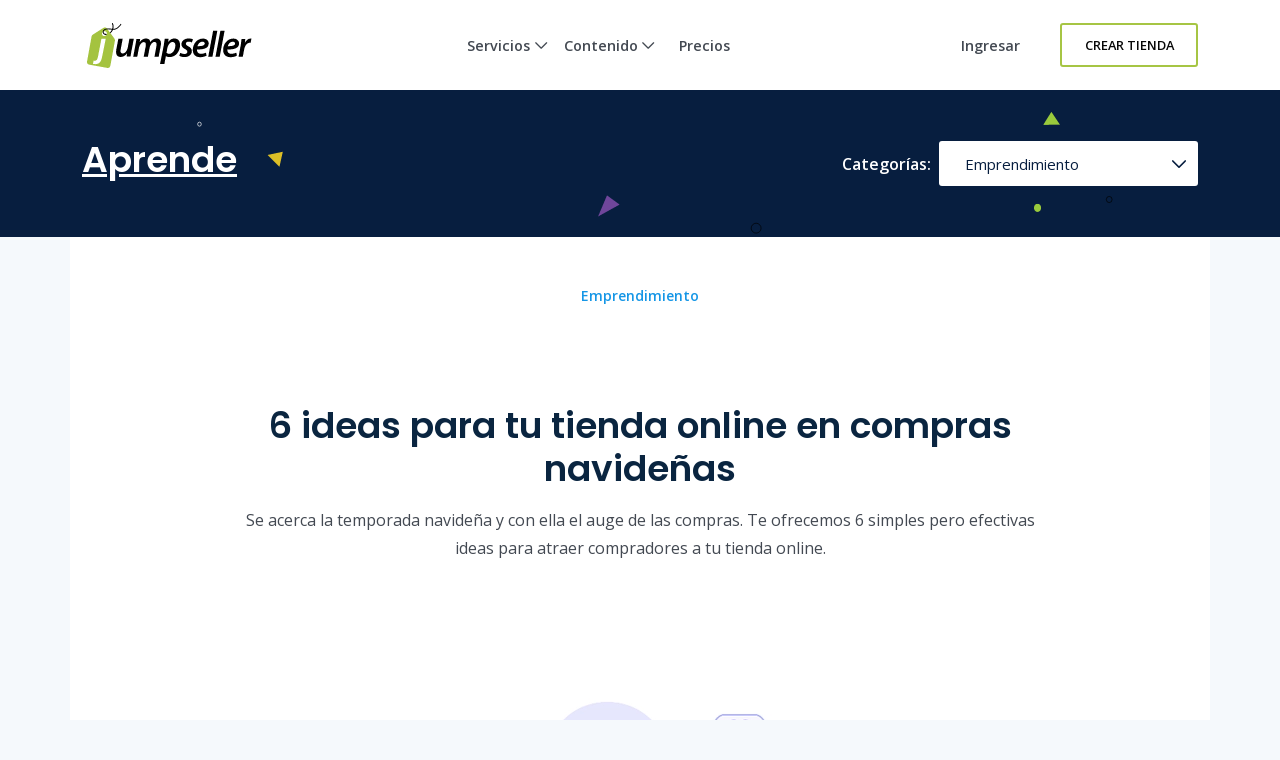

--- FILE ---
content_type: text/html; charset=utf-8
request_url: https://jumpseller.co/learn/attract-gift-buyers-to-online-store/
body_size: 17038
content:
<!DOCTYPE html>
<html dir="ltr" lang="es-CO"> <head lang="co"> <meta charset="utf-8"> <meta http-equiv="Content-Type" content="text/html; charset=UTF-8"> <meta http-equiv="X-UA-Compatible" content="IE=edge"> <meta name="viewport" content="width=device-width, initial-scale=1"> <meta name="author" content="Jumpseller"> <title>6 tips para atraer compradores a tu tienda online</title> <meta name="description" content="Se acerca la temporada navideña y con ella el auge de las compras. Te ofrecemos 6 simples pero efectivas ideas para atraer compradores a tu tienda online."> <meta name="locale" content="co" http-equiv="Content-Language"> <!-- meta robots --> <link rel="index" title="Crea una tienda en línea" href="https://jumpseller.co"> <link rel="canonical" href="https://jumpseller.co/learn/attract-gift-buyers-to-online-store/"> <meta name="google-site-verification" content="Pav9RSaMQVNmMR2L-UZ1AJFNo2PcZnZIcZWrrXDTKqI"> <!-- Google Merchant Center --> <meta name="google-site-verification" content="FVCDow2bCbGr7U4yywA-mOu2Y9qyyceaPF2s4Yl6MrQ"> <link rel="alternate" href="https://jumpseller.com/learn/attract-gift-buyers-to-online-store/" hreflang="en"> <link rel="alternate" href="https://jumpseller.pt/learn/attract-gift-buyers-to-online-store/" hreflang="pt"> <link rel="alternate" href="https://jumpseller.cl/learn/attract-gift-buyers-to-online-store/" hreflang="es-CL"> <link rel="alternate" href="https://jumpseller.com.br/learn/attract-gift-buyers-to-online-store/" hreflang="pt-BR"> <link rel="alternate" href="https://jumpseller.co/learn/attract-gift-buyers-to-online-store/" hreflang="es-CO"> <link rel="alternate" href="https://jumpseller.es/learn/attract-gift-buyers-to-online-store/" hreflang="es-ES"> <link rel="alternate" href="https://es.jumpseller.com/learn/attract-gift-buyers-to-online-store/" hreflang="es"> <link rel="alternate" href="https://jumpseller.com.pe/learn/attract-gift-buyers-to-online-store/" hreflang="es-PE"> <link rel="alternate" href="https://jumpseller.com.ar/learn/attract-gift-buyers-to-online-store/" hreflang="es-AR"> <link rel="alternate" href="https://jumpseller.mx/learn/attract-gift-buyers-to-online-store/" hreflang="es-MX"> <link rel="alternate" href="https://jumpseller.in/learn/attract-gift-buyers-to-online-store/" hreflang="en-IN"> <link rel="alternate" href="https://jumpseller.co.uk/learn/attract-gift-buyers-to-online-store/" hreflang="en-GB"> <link rel="alternate" href="https://jumpseller.de/learn/attract-gift-buyers-to-online-store/" hreflang="de"> <link rel="alternate" href="https://jumpseller.com/learn/attract-gift-buyers-to-online-store/" hreflang="x-default"> <!-- icons --> <meta name="mobile-web-app-capable" content="yes"> <meta name="apple-mobile-web-app-status-bar-style" content="black-translucent"> <link rel="apple-touch-icon" sizes="57x57" href="/images/icons/apple-touch-icon-57x57.png"> <link rel="apple-touch-icon" sizes="114x114" href="/images/icons/apple-touch-icon-114x114.png"> <link rel="apple-touch-icon" sizes="72x72" href="/images/icons/apple-touch-icon-72x72.png"> <link rel="apple-touch-icon" sizes="144x144" href="/images/icons/apple-touch-icon-144x144.png"> <link rel="apple-touch-icon" sizes="60x60" href="/images/icons/apple-touch-icon-60x60.png"> <link rel="apple-touch-icon" sizes="120x120" href="/images/icons/apple-touch-icon-120x120.png"> <link rel="apple-touch-icon" sizes="76x76" href="/images/icons/apple-touch-icon-76x76.png"> <link rel="apple-touch-icon" sizes="152x152" href="/images/icons/apple-touch-icon-152x152.png"> <link rel="icon" href="/images/favicon.ico" type="image/x-icon"> <link rel="icon" type="image/png" href="/images/icons/favicon-196x196.png" sizes="196x196"> <link rel="icon" type="image/png" href="/images/icons/favicon-160x160.png" sizes="160x160"> <link rel="icon" type="image/png" href="/images/icons/favicon-96x96.png" sizes="96x96"> <link rel="icon" type="image/png" href="/images/icons/favicon-16x16.png" sizes="16x16"> <link rel="icon" type="image/png" href="/images/icons/favicon-32x32.png" sizes="32x32"> <!-- 32x32 should be last --> <link href="https://plus.google.com/+jumpseller" rel="publisher"> <meta name="msapplication-TileColor" content="#da532c"> <meta name="msapplication-TileImage" content="/images/icons/mstile-144x144.png"> <!-- twitter summary data --> <meta name="twitter:card" content="summary"> <meta name="twitter:site" content="@jumpseller"> <meta name="twitter:creator" content="@jumpseller"> <!-- open graph meta tags (fb, twitter, pinterest etc) --> <meta property="og:url" content="https://jumpseller.co/learn/attract-gift-buyers-to-online-store/"> <meta property="og:site_name" content="Jumpseller"> <meta property="og:type" content="website"> <meta property="og:title" content="6 tips para atraer compradores a tu tienda online"> <meta property="og:image" content="https://jumpseller.co/images/learn/attract-gift-buyers-to-online-store/girl-buying-gifts.png"> <meta property="og:description" content="Se acerca la temporada navideña y con ella el auge de las compras. Te ofrecemos 6 simples pero efectivas ideas para atraer compradores a tu tienda online."> <meta property="fb:app_id" content="283643215104248"> <!-- Pinterest Domain Verification --> <meta name="p:domain_verify" content="4ccabb0a8e3acadfa1f877030e76fb52"> <link rel="preconnect" href="https://assets.jumpseller.com"> <link rel="preconnect" href="https://www.google.com"> <link rel="preconnect" href="https://www.gstatic.com" crossorigin> <link rel="preconnect" href="https://fonts.googleapis.com"> <link rel="preconnect" href="https://fonts.gstatic.com" crossorigin> <link rel="preload" href="/images/common/bg_pages_header.svg" as="image"> <link rel="preload" href="/images/sales-channels/online-store/hero_tourpage_1@2x.png" as="image"> <link rel="preload" href="/images/payment-gateways/content/hero_payment_methods_no_logos@2x.png" as="image"> <link rel="stylesheet" href="//assets.jumpseller.com/public/fontawesome/pro/6.4.2/css/all.min.css"> <link rel="stylesheet" href="//assets.jumpseller.com/public/bootstrap-5.1.3-dist/css/bootstrap.min.css"> <link rel="stylesheet" href="//assets.jumpseller.com/public/bootstrap-icons/bootstrap-icons.css"> <link rel="stylesheet" href="/assets/css/landingv2/main.css"> <link rel="stylesheet" href="//assets.jumpseller.com/public/fontawesome/pro/6.4.2/css/all.min.css" media="print" onload="this.media='all'; this.onload = null"> <link rel="stylesheet" href="/assets/css/landingv2/learn.css"> <link href="https://fonts.googleapis.com/css2?family=Albert+Sans:ital,wght@0,100..900;1,100..900&amp;family=Open+Sans:wght@400;600&amp;family=Poppins:wght@600;700&amp;display=swap" rel="stylesheet"> <!-- Global site tag (gtag.js) - Google Analytics and Bing UET --> <script async src="https://www.googletagmanager.com/gtag/js?id=G-WHX0BMDJLE"></script> <script> var isStrictConsent = ['pt', 'es-es', 'de', 'en'].includes('co'); window.dataLayer = window.dataLayer || []; function gtag(){dataLayer.push(arguments);} gtag('js', new Date()); if (isStrictConsent) { gtag('consent', 'default', { 'ad_storage': 'denied', 'analytics_storage': 'denied', 'ad_user_data': 'denied', 'ad_personalization': 'denied', 'region': ['AT', 'BE', 'BG', 'CY', 'CZ', 'DE', 'DK', 'EE', 'ES', 'FI', 'FR', 'GR', 'HR', 'HU', 'IE', 'IT', 'LT', 'LU', 'LV', 'MT', 'NL', 'PL', 'PT', 'RO', 'SE', 'SI', 'SK', 'GB'] }); } else { gtag('consent', 'default', { 'ad_storage': 'granted', 'ad_user_data': 'granted', 'ad_personalization': 'granted', 'analytics_storage': 'granted' }); } gtag('config', 'G-WHX0BMDJLE', { 'allow_enhanced_conversions': true }); gtag('config', 'AW-997941181', { 'allow_enhanced_conversions': true }); (function(w,d,t,r,u) { var f,n,i; w[u]=w[u]||[]; f=function() { var o={ti:"52018203"}; o.q=w[u]; w[u]=new UET(o); w[u].push("pageLoad"); }; n=d.createElement(t); n.src=r; n.async=1; n.onload=n.onreadystatechange=function() { var s=this.readyState; if (!s || s === "loaded" || s === "complete") { f(); n.onload=n.onreadystatechange=null; } }; i=d.getElementsByTagName(t)[0]; i.parentNode.insertBefore(n,i); })(window,document,"script","//bat.bing.com/bat.js","uetq"); window.uetq = window.uetq || []; window.uetq.push('consent', 'default', { 'ad_storage': isStrictConsent ? 'denied' : 'granted' }); </script> <!-- Start VWO Async SmartCode --> <link rel="preconnect" href="https://dev.visualwebsiteoptimizer.com"> <script type="text/javascript" id="vwoCode"> window._vwo_code || (function() { var account_id=677266, version=2.1, settings_tolerance=2000, hide_element='body', hide_element_style = 'opacity:0 !important;filter:alpha(opacity=0) !important;background:none !important;transition:none !important;', /* DO NOT EDIT BELOW THIS LINE */ f=false,w=window,d=document,v=d.querySelector('#vwoCode'),cK='_vwo_'+account_id+'_settings',cc={};try{var c=JSON.parse(localStorage.getItem('_vwo_'+account_id+'_config'));cc=c&&typeof c==='object'?c:{}}catch(e){}var stT=cc.stT==='session'?w.sessionStorage:w.localStorage;code={use_existing_jquery:function(){return typeof use_existing_jquery!=='undefined'?use_existing_jquery:undefined},library_tolerance:function(){return typeof library_tolerance!=='undefined'?library_tolerance:undefined},settings_tolerance:function(){return cc.sT||settings_tolerance},hide_element_style:function(){return'{'+(cc.hES||hide_element_style)+'}'},hide_element:function(){if(performance.getEntriesByName('first-contentful-paint')[0]){return''}return typeof cc.hE==='string'?cc.hE:hide_element},getVersion:function(){return version},finish:function(e){if(!f){f=true;var t=d.getElementById('_vis_opt_path_hides');if(t)t.parentNode.removeChild(t);if(e)(new Image).src='https://dev.visualwebsiteoptimizer.com/ee.gif?a='+account_id+e}},finished:function(){return f},addScript:function(e){var t=d.createElement('script');t.type='text/javascript';if(e.src){t.src=e.src}else{t.text=e.text}d.getElementsByTagName('head')[0].appendChild(t)},load:function(e,t){var i=this.getSettings(),n=d.createElement('script'),r=this;t=t||{};if(i){n.textContent=i;d.getElementsByTagName('head')[0].appendChild(n);if(!w.VWO||VWO.caE){stT.removeItem(cK);r.load(e)}}else{var o=new XMLHttpRequest;o.open('GET',e,true);o.withCredentials=!t.dSC;o.responseType=t.responseType||'text';o.onload=function(){if(t.onloadCb){return t.onloadCb(o,e)}if(o.status===200||o.status===304){_vwo_code.addScript({text:o.responseText})}else{_vwo_code.finish('&e=loading_failure:'+e)}};o.onerror=function(){if(t.onerrorCb){return t.onerrorCb(e)}_vwo_code.finish('&e=loading_failure:'+e)};o.send()}},getSettings:function(){try{var e=stT.getItem(cK);if(!e){return}e=JSON.parse(e);if(Date.now()>e.e){stT.removeItem(cK);return}return e.s}catch(e){return}},init:function(){if(d.URL.indexOf('__vwo_disable__')>-1)return;var e=this.settings_tolerance();w._vwo_settings_timer=setTimeout(function(){_vwo_code.finish();stT.removeItem(cK)},e);var t;if(this.hide_element()!=='body'){t=d.createElement('style');var i=this.hide_element(),n=i?i+this.hide_element_style():'',r=d.getElementsByTagName('head')[0];t.setAttribute('id','_vis_opt_path_hides');v&&t.setAttribute('nonce',v.nonce);t.setAttribute('type','text/css');if(t.styleSheet)t.styleSheet.cssText=n;else t.appendChild(d.createTextNode(n));r.appendChild(t)}else{t=d.getElementsByTagName('head')[0];var n=d.createElement('div');n.style.cssText='z-index: 2147483647 !important;position: fixed !important;left: 0 !important;top: 0 !important;width: 100% !important;height: 100% !important;background: white !important;';n.setAttribute('id','_vis_opt_path_hides');n.classList.add('_vis_hide_layer');t.parentNode.insertBefore(n,t.nextSibling)}var o=window._vis_opt_url||d.URL,s='https://dev.visualwebsiteoptimizer.com/j.php?a='+account_id+'&u='+encodeURIComponent(o)+'&vn='+version;if(w.location.search.indexOf('_vwo_xhr')!==-1){this.addScript({src:s})}else{this.load(s+'&x=true')}}};w._vwo_code=code;code.init();})(); </script> <!-- End VWO Async SmartCode --> <script type="text/javascript"> (function(c,l,a,r,i,t,y){ c[a]=c[a]||function(){(c[a].q=c[a].q||[]).push(arguments)}; t=l.createElement(r);t.async=1;t.src="https://www.clarity.ms/tag/"+i; y=l.getElementsByTagName(r)[0];y.parentNode.insertBefore(t,y); })(window, document, "clarity", "script", "gcoij8i766"); </script> <!-- Reddit Pixel --> <script> !function(w,d){if(!w.rdt){var p=w.rdt=function(){p.sendEvent?p.sendEvent.apply(p,arguments):p.callQueue.push(arguments)};p.callQueue=[];var t=d.createElement("script");t.src="https://www.redditstatic.com/ads/pixel.js",t.async=!0;var s=d.getElementsByTagName("script")[0];s.parentNode.insertBefore(t,s)}}(window,document);rdt('init','a2_hq9l5fl8tvw1');rdt('track', 'PageVisit'); </script> <!-- DO NOT MODIFY UNLESS TO REPLACE A USER IDENTIFIER --> <!-- End Reddit Pixel --> <script> rdt('init', 'a2_hf09s04rd1o2', {}); </script> <!-- TikTok Pixel Code Start --> <script> !function (w, d, t) { w.TiktokAnalyticsObject=t;var ttq=w[t]=w[t]||[];ttq.methods=["page","track","identify","instances","debug","on","off","once","ready","alias","group","enableCookie","disableCookie","holdConsent","revokeConsent","grantConsent"],ttq.setAndDefer=function(t,e){t[e]=function(){t.push([e].concat(Array.prototype.slice.call(arguments,0)))}};for(var i=0;i<ttq.methods.length;i++)ttq.setAndDefer(ttq,ttq.methods[i]);ttq.instance=function(t){for( var e=ttq._i[t]||[],n=0;n<ttq.methods.length;n++)ttq.setAndDefer(e,ttq.methods[n]);return e},ttq.load=function(e,n){var r="https://analytics.tiktok.com/i18n/pixel/events.js",o=n&&n.partner;ttq._i=ttq._i||{},ttq._i[e]=[],ttq._i[e]._u=r,ttq._t=ttq._t||{},ttq._t[e]=+new Date,ttq._o=ttq._o||{},ttq._o[e]=n||{};n=document.createElement("script") ;n.type="text/javascript",n.async=!0,n.src=r+"?sdkid="+e+"&lib="+t;e=document.getElementsByTagName("script")[0];e.parentNode.insertBefore(n,e)}; ttq.load('D3VK8OJC77U8AFCA6GIG'); ttq.page(); }(window, document, 'ttq'); </script> <!-- TikTok Pixel Code End --> </head> <body class="stretched no-transition trsn position-relative bg-light" data-spy="scroll" data-target="#toc"> <!-- Load Facebook SDK for JavaScript --> <div id="fb-root"></div> <script> window.fbAsyncInit = function() { FB.init({ xfbml : true, version : 'v6.0' }); }; (function(d, s, id) { var js, fjs = d.getElementsByTagName(s)[0]; if (d.getElementById(id)) return; js = d.createElement(s); js.id = id; js.src = 'https://connect.facebook.net/es_LA/sdk/xfbml.customerchat.js'; fjs.parentNode.insertBefore(js, fjs); }(document, 'script', 'facebook-jssdk'));</script> <!-- Your customer chat code --> <div class="fb-customerchat" attribution="setup_tool" page_id="244578362301165" theme_color="#A6C544" logged_in_greeting="Hola soy Jessica, déjanos tus preguntas y te contactaremos lo antes posible." logged_out_greeting="Si tienes más preguntas avísanos por support@jumpseller.com."> <div id="content" class="clearfix"> <section id="topnav"> <nav class="navbar navbar-expand-lg navbar-light p-0"> <div class="container-xl"> <!-- Logo --> <a href="/" class="navbar-brand"> <img src="/images/jumpseller-logo.svg" alt="Jumpseller" width="170" height="45"> </a> <button class="btn-link btn d-lg-none px-1" type="button" data-bs-toggle="offcanvas" data-bs-target="#menuOffCanvas" aria-controls="menuOffCanvas" aria-label="Menu"> <i class="fa-light fa-bars"></i> </button> <div class="offcanvas offcanvas-end border-0" tabindex="-1" id="menuOffCanvas" aria-labelledby="menuOffCanvasLabel"> <div class="offcanvas-header"> <div class="offcanvas-title" id="menuOffCanvasLabel"> <img src="/images/jumpseller-logo.svg" alt="Jumpseller" height="40"> </div> <button type="button" class="btn-close text-reset" data-bs-dismiss="offcanvas" aria-label="Cerrar"></button> </div> <div class="offcanvas-body"> <div id="main-menu" class="d-lg-flex"> <!-- Nav --> <ul class="navbar-nav mx-lg-auto navbar-nav-height gap-2"> <li class="nav-item dropdown has-megamenu"> <a class="nav-link nav-title mx-lg-2 nav-first-level dropdown-toggle position-relative" href="#" title="Servicios" data-bs-toggle="dropdown">Servicios <i class="fa-regular fa-chevron-down"></i> <div class="line d-none d-lg-block"></div></a> <div class="dropdown-menu megamenu py-2 py-lg-4 border-top" role="menu"> <div class="container px-0"> <div class="row g-0"> <div class="col-lg-12 px-2 py-2"> <div class="row"> <div class="col-lg-4"> <h3 class="nav-title-section">Para Cada Negocio</h3> <ul class="list-unstyled mb-3 mb-lg-4"> <li><a href="/features-tour" class="dropdown-item" title="Tienda Online">Tienda Online</a></li> <li><a href="/features/appointments/" class="dropdown-item" title="Gestión de horarios y citas">Gestión de horarios y citas <div class="badge badge-new">Nuevo</div></a></li> <li><a href="/features/product-subscriptions" class="dropdown-item" title="Subscripciones">Subscripciones</a></li> <li><a href="/sell/deliver-food/" class="dropdown-item" title="Restaurantes">Restaurantes</a></li> <li><a href="/themes/clap/?variant=clap-no-preset" class="dropdown-item" title="Blog">Blog</a></li> <li><a href="/sell/digital" class="dropdown-item" title="Productos Digitales">Productos Digitales</a></li> <li><a href="/themes/flexfit/?variant=flexfit-no-preset" class="dropdown-item" title="Gimnasio">Gimnasio</a></li> </ul> </div> <div class="col-lg-4"> <h3 class="nav-title-section">Canales de Venta</h3> <ul class="list-unstyled"> <li><a href="/facebook" class="dropdown-item" title="Facebook">Facebook</a></li> <li><a href="/google-commerce" class="dropdown-item" title="Google Commerce">Google Commerce</a></li> <li><a href="/mercadolibre" class="dropdown-item" title="Mercado Libre">Mercado Libre</a></li> <li><a href="/features/falabella" class="dropdown-item" title="Falabella">Falabella <div class="badge badge-new">Nuevo</div></a></li> <li><a href="/instagram" class="dropdown-item" title="Instagram">Instagram</a></li> <li><a href="/whatsapp-business" class="dropdown-item" title="WhatsApp Commerce">WhatsApp Commerce</a></li> <li><a href="/mobile-pos" class="dropdown-item" title="POS Móvil">POS Móvil</a></li> </ul> </div> <div class="col-lg-4 mt-4 mt-lg-0"> <a href="/features/appointments/" title="Comienza tu prueba gratis" class="nav-link px-md-3 d-flex flex-column align-items-start" data-bs-toggle="modal" data-bs-target="#createStoreModal"> <picture class="w-100 h-100 d-block"> <source media="screen and (min-width: 992px)" srcset="/images/header/menu-product.webp"> <source media="screen and (max-width: 991px)" srcset="/images/header/menu-product-mobile.webp"> <img src="/images/header/menu-product.webp" class="header-img" alt="Comienza tu prueba gratis" loading="lazy" decoding="async" fetchpriority="low"> </source></source></picture> <span class="nav-title">Probar gratis por 7 días. <i class="fa-regular fa-arrow-right ms-2"></i></span> </a> </div> </div> </div> </div> </div> </div> <div class="backdrop"></div> </li> <li class="nav-item dropdown has-megamenu"> <a class="nav-link nav-title mx-lg-2 nav-first-level dropdown-toggle position-relative" href="#" title="Contenido" data-bs-toggle="dropdown">Contenido <i class="fa-regular fa-chevron-down"></i> <div class="line d-none d-lg-block"></div></a> <div class="dropdown-menu megamenu py-2 py-lg-4 border-top" role="menu"> <div class="container px-0"> <div class="row g-0"> <div class="col-lg-12 px-2 py-2"> <div class="row"> <div class="col-lg-8"> <div class="row"> <div class="col-lg-6"> <h3 class="nav-title-section">Diseño y personalización</h3> <ul class="list-unstyled mb-3 mb-lg-4"> <li><a href="/themes/" title="Galería de Plantillas" class="dropdown-item">Galería de Plantillas</a></li> <li><a href="/jumpdesign/" title="Jumpdesign" class="dropdown-item">Jumpdesign</a></li> </ul> </div> <div class="col-lg-6"> <h3 class="nav-title-section">Pagos y envíos</h3> <ul class="list-unstyled mb-3 mb-lg-4"> <li><a href="/payment-gateways/" title="Pasarelas de Pago" class="dropdown-item">Pasarelas de Pago</a></li> <li><a href="/shipping-methods/" title="Métodos de Envío" class="dropdown-item">Métodos de Envío</a></li> </ul> </div> <div class="col-lg-6"> <h3 class="nav-title-section">Aplicaciones</h3> <ul class="list-unstyled mb-3 mb-lg-4"> <li><a href="/apps/" title="Galería de Aplicaciones" class="dropdown-item">Galería de Aplicaciones</a></li> </ul> </div> <div class="col-lg-6"> <h3 class="nav-title-section">Soporte</h3> <ul class="list-unstyled"> <li><a href="/support/" title="Centro de Ayuda" class="dropdown-item">Centro de Ayuda</a></li> <li><a href="/learn/" title="Aprende" class="dropdown-item">Aprende</a></li> </ul> </div> </div> </div> <div class="col-lg-4 mt-4 mt-lg-0"> <a href="/showcase" title="Vitrina" class="nav-link px-md-3 d-flex flex-column align-items-start"> <picture class="w-100 h-100 d-block"> <source media="screen and (min-width: 992px)" srcset="/images/header/menu-resources.webp"> <source media="screen and (max-width: 991px)" srcset="/images/header/menu-resources-mobile.webp"> <img src="/images/header/menu-resources.webp" class="header-img" alt="Vitrina" loading="lazy" decoding="async" fetchpriority="low"> </source></source></picture> <span class="nav-title">Vitrina <i class="fa-regular fa-arrow-right ms-2"></i></span> </a> </div> </div> </div> </div> </div> </div> <div class="backdrop"></div> </li> <li class="nav-item item-zindex-10"><a class="nav-link nav-title mx-lg-2" title="Precios" href="/sign-up/">Precios</a></li> </ul> <div class="me-lg-3 nav-item mt-lg-0 mt-3"> <a class="nav-link nav-title mx-lg-2 d-lg-block d-none item-zindex-10" title="Ingresar" href="/login/">Ingresar</a> <a class="btn btn-outline-primary btn-sm d-lg-none w-100" title="Ingresar" href="/login/">Ingresar</a> </div> <div class="navbar-nav d-flex align-items-lg-center mt-3 mt-lg-0"> <a id="register-link" href="#" title="Crear Tienda" data-bs-toggle="modal" data-bs-target="#createStoreModal" class="btn btn-outline-primary btn-sm d-lg-inline-flex d-none item-zindex-10">Crear Tienda</a> <a id="register-link" href="#" title="Crear Tienda" data-bs-toggle="modal" data-bs-target="#createStoreModal" class="btn btn-primary btn-sm d-lg-none">Crear Tienda</a> </div> </div> </div> </div> <script> const items = document.querySelectorAll('#main-menu .has-megamenu'); function toggleZIndex(activeIndex) { items.forEach((item, i) => { if (i === activeIndex) { item.classList.remove('item-zindex-10'); } else { item.classList.add('item-zindex-10'); } }); } items.forEach((item, index) => { item.addEventListener('mouseenter', () => toggleZIndex(index)); item.addEventListener('focusin', () => toggleZIndex(index)); }); </script> </div> </nav> </section> <script> window.addEventListener("load", function(){ $(window).scroll(function(){ var sticky = $('#register-link'); var topnav = $('#topnav'); scroll = $(window).scrollTop(); if (scroll >= 25) sticky.removeClass('btn-outline-primary').addClass('btn-primary'), topnav.addClass('bg-white'); else sticky.removeClass('btn-primary').addClass('btn-outline-primary'), topnav.removeClass('bg-white'); }); }); </script> <!-- if page.category is an array --> <!-- don't format the code inside the capture tag with spacing or line breaks, otherwise it will also capture them --> <section class="header text-start bg-dark-blue mb-0"> <div class="container"> <div class="row align-items-center"> <div class="col-lg-8 col-md-7"> <a href="/learn/"> <div class="h1">Aprende</div> </a> </div> <div class="col-lg-4 col-md-5"> <div class="d-lg-flex align-items-center justify-content-between"> <div class="fw-bold me-lg-2 mb-lg-0 mb-2"> Categorías: </div> <div class="dropdown w-100"> <a class="btn btn-outline-secondary btn-outline-secondary-arrow btn-outline-secondary-arrow-down w-100 text-start border-0" id="learn-dropdown" data-bs-toggle="dropdown" aria-expanded="false" href="#"> Emprendimiento </a> <ul class="dropdown-menu dropdown-menu-shadow py-0 border-0" aria-labelledby="learn-dropdown"> <li><a class="dropdown-item p-3" href="/learn/">Inicio</a></li> <li><a class="dropdown-item p-3" href="/learn/marketing/">Marketing</a></li> <li><a class="dropdown-item p-3" href="/learn/e-commerce-guides/">Guías sobre Comercio Electrónico</a></li> <li><a class="dropdown-item p-3" href="/learn/social-media/">Redes Sociales</a></li> <li><a class="dropdown-item p-3" href="/learn/branding/">Marca</a></li> <li><a class="dropdown-item p-3" href="/learn/green-commerce/">Green Commerce</a></li> <li><a class="dropdown-item p-3" href="/learn/customer-service-tips/">Orientación al cliente</a></li> <li><a class="dropdown-item p-3" href="/learn/management/">Gestión</a></li> <li><a class="dropdown-item p-3" href="/learn/online-payments/">Pagos en línea</a></li> <li><a class="dropdown-item p-3" href="/learn/case-studies/">Casos prácticos</a></li> </ul> </div> </div> </div> </div> </div> </section> <!-- Adding banner to top learn articles to promote automations feature --> <!-- Adding banner to top learn articles to promote sibs gateway payment method --> <!-- Adding banner to top learn articles to promote automations feature --> <div id="progress-bar"></div> <main id="article-container" class="container-xl bg-white px-0"> <section class="row g-0"> <div class="article-heading col-lg-9 col-md-11 mx-auto text-center py-5 mb-2"> <div class="px-4"> <div class="category"> <a href="/learn/entrepreneurship/">Emprendimiento</a> </div> <h1 class="bd-title mb-3" id="content">6 ideas para tu tienda online en compras navideñas</h1> <p class="m-0">Se acerca la temporada navideña y con ella el auge de las compras. Te ofrecemos 6 simples pero efectivas ideas para atraer compradores a tu tienda online.</p> </div> </div> <div class="article-image-header text-center"> <picture><source srcset="/generated/images/learn/attract-gift-buyers-to-online-store/girl-buying-gifts-400-3bffedc27.webp 400w, /generated/images/learn/attract-gift-buyers-to-online-store/girl-buying-gifts-600-3bffedc27.webp 600w, /generated/images/learn/attract-gift-buyers-to-online-store/girl-buying-gifts-800-3bffedc27.webp 800w, /generated/images/learn/attract-gift-buyers-to-online-store/girl-buying-gifts-1000-3bffedc27.webp 1000w" type="image/webp"><source srcset="/generated/images/learn/attract-gift-buyers-to-online-store/girl-buying-gifts-400-a50152840.png 400w, /generated/images/learn/attract-gift-buyers-to-online-store/girl-buying-gifts-600-a50152840.png 600w, /generated/images/learn/attract-gift-buyers-to-online-store/girl-buying-gifts-800-a50152840.png 800w, /generated/images/learn/attract-gift-buyers-to-online-store/girl-buying-gifts-1000-a50152840.png 1000w" type="image/png"><img class="img-fluid" width="1000" height="455" src="/generated/images/learn/attract-gift-buyers-to-online-store/girl-buying-gifts-800-a50152840.png" alt="6 ideas para tu tienda online en compras navideñas"></source></source></picture> </div> </section> <section class="row justify-content-between g-0 py-4"> <div class="col-lg-2 order-lg-1 order-md-3 order-3"> <div class="share sticky-top p-md-4 pt-md-0 p-4"> <ul class="list-unstyled text-center d-lg-block d-flex text-center justify-content-center"> <li class="list-item mx-lg-0 mx-2"> <a href="https://www.facebook.com/sharer.php?u=https%3A%2F%2Fjumpseller.co%2Flearn%2Fattract-gift-buyers-to-online-store%2F" title="Compartir en Facebook" class="border rounded-circle text-center d-block mb-2 mx-auto icon-facebook" target="_blank" rel="nofollow"> <i class="fa-brands fa-facebook-f"></i> </a> </li> <li class="list-item mx-lg-0 mx-2"> <a href="https://twitter.com/share?url=https%3A%2F%2Fjumpseller.co%2Flearn%2Fattract-gift-buyers-to-online-store%2F&amp;text=6%20tips%20para%20atraer%20compradores%20a%20tu%20tienda%20online%20via%20@jumpseller" title="Compartir en 𝕏" class="border rounded-circle text-center d-block mb-2 mx-auto icon-twitter" rel="nofollow" target="_blank"> <i class="fa-brands fa-x-twitter"></i> </a> </li> <li class="list-item mx-lg-0 mx-2"> <a href="mailto:?subject=Quer%C3%ADa%20que%20vieras%20este%20sitio&amp;body=Mira%20este%20sitio%20https%3A%2F%2Fjumpseller.co%2Flearn%2Fattract-gift-buyers-to-online-store%2F." title="Compartir por correo electrónico" class="border rounded-circle text-center d-block mb-2 mx-auto icon-email"> <i class="fa-light fa-envelope"></i> </a> </li> </ul> </div> <script type="text/javascript"> window.addEventListener('DOMContentLoaded', function() { (function($) { $('.share a').click(function(){ return !window.open(this.href, 'Share', 'width=640,height=300'); }); })(jQuery); }); </script> </div> <div class="col-lg-7 col-md-12 order-lg-1 order-2"> <div data-bs-spy="scroll" data-bs-target="#toc" class="article-content px-lg-0 px-sm-5 pt-lg-0 p-3 pb-5"> <p>Se acerca la época navideña y con ella las compras de la temporada. Ya sea un intercambio anónimo o buscar el regalo perfecto para cada ser querido, los compradores están buscando ideas en línea.</p> <p><strong>Este auge de compras navideñas puede traer beneficios a tu tienda online.</strong> ¿Estás preparado para esta temporada? Si aún no lo estás o no sabes por dónde comenzar, aquí te ofrecemos 6 ideas para atraer compradores a tu tienda.</p> <hr> <h3 id="1-lista-de-regalos-en-tu-blog">1. Lista de regalos en tu blog</h3> <p>Tener un blog en la página de tu tienda conlleva muchos beneficios. Entre ellos está el <strong>conocer mejor a tus clientes y ofrecerles contenido de calidad</strong>. Aprovecha esta oportunidad para asesorar a tus clientes al <strong>crear una lista de los mejores regalos navideños ofreciendo artículos y productos de tu tienda</strong>.</p> <p>Aconseja a tus clientes creando enlaces directos con fotos y detalles del producto. Describe por qué es el mejor regalo para tal persona. Si quieres aprender más sobre los beneficios de tener un blog, te invitamos a leer este artículo sobre <a href="/learn/create-a-blog/">crear un buen blog para tu tienda online</a>.</p> <picture><source srcset="/generated/images/learn/attract-gift-buyers-to-online-store/composing-article-on-laptop-400-b592a3a12.webp 400w, /generated/images/learn/attract-gift-buyers-to-online-store/composing-article-on-laptop-600-b592a3a12.webp 600w" type="image/webp"></source><source srcset="/generated/images/learn/attract-gift-buyers-to-online-store/composing-article-on-laptop-400-8e78cab41.jpg 400w, /generated/images/learn/attract-gift-buyers-to-online-store/composing-article-on-laptop-600-8e78cab41.jpg 600w" type="image/jpeg"></source><img src="/generated/images/learn/attract-gift-buyers-to-online-store/composing-article-on-laptop-600-8e78cab41.jpg" alt="Lista de regalos en tu blog" width="600" height="400"></picture> <hr> <h3 id="2-crear-ofertas-inigualables">2. Crear ofertas inigualables</h3> <p>Ahora que los usuarios conocen tus productos o servicios y sus beneficios, es una buena idea <strong>crear ofertas especiales por tiempo limitado</strong>. Investiga <strong>cuáles ofertas ofrecen tus competidores ¡y mejóralas!</strong> Si tu competidor ofrece un 10% de descuento en ropa deportiva para hombre, tu puedes ofrecer 15% en ropa deportiva para hombre y mujer.</p> <p>La diferencia puede ser mínima pero debe ser notable. Haz las cuentas sobre qué tanto puedes ofrecer mientras sigas teniendo ganancias y hazlo, aunque sea por tiempo limitado. No olvides dejar claro que el tiempo de esta oferta se agota.</p> <picture><source srcset="/generated/images/learn/attract-gift-buyers-to-online-store/women-holding-the-smartphone-400-33ce6148f.webp 400w, /generated/images/learn/attract-gift-buyers-to-online-store/women-holding-the-smartphone-600-33ce6148f.webp 600w" type="image/webp"></source><source srcset="/generated/images/learn/attract-gift-buyers-to-online-store/women-holding-the-smartphone-400-2290b518c.jpg 400w, /generated/images/learn/attract-gift-buyers-to-online-store/women-holding-the-smartphone-600-2290b518c.jpg 600w" type="image/jpeg"></source><img src="/generated/images/learn/attract-gift-buyers-to-online-store/women-holding-the-smartphone-600-2290b518c.jpg" alt="Ofertas especiales" width="600" height="337"></picture> <hr> <h3 id="3-promocionar-anuncios-únicos">3. Promocionar anuncios únicos</h3> <p>Durante esta época de compras existen muchas ofertas promocionadas en redes sociales. <strong>Tu anuncio</strong>, tanto en redes como en tu página, <strong>tendrá que sobresalir sobre las demás</strong>. Utiliza la misión de tu negocio como apoyo.</p> <p>Puedes preguntarte lo siguiente:</p> <ul> <li>¿Qué es lo que mis productos o servicios intentan mejorar?</li> <li>¿Por qué compran mis clientes en mi tienda?</li> <li>¿Para quienes compran mis clientes?</li> </ul> <p><strong>Crea anuncios respondiendo estas preguntas</strong>, preferiblemente con <strong>imágenes o videos cortos</strong>. Los “reels” en Instagram y <a href="/learn/how-tiktok-can-help-your-business/">videos de TikTok</a> son muy populares y el algoritmo de Instagram le da prioridad a los reels sobre imágenes.</p> <p>Utiliza esto a tu ventaja creando contenido de calidad que llame la atención de tus potenciales compradores. Si deseas saber más, te recomendamos este artículo sobre <a href="/learn/creating-promotions/">cómo vender más usando las promociones</a>.</p> <hr> <h3 id="4-conoce-a-tus-compradores">4. Conoce a tus compradores</h3> <p>Conocer a tus clientes es necesario para cualquier estrategia relacionada con tu tienda online. Existen varias plataformas que se dedican a recaudar datos sobre los usuarios y las compras hechas en tu tienda online como Google Analytics.</p> <p><strong>Utiliza la información a tu alcance para crear anuncios específicamente dirigidos a tus compradores.</strong> En redes sociales puedes <strong>crear filtros definiendo el rango</strong> de personas a las que deseas alcanzar con tu anuncio.</p> <p>Estas características suelen ser:</p> <ul> <li>Edad</li> <li>Sexo</li> <li>Ubicación</li> <li>Idiomas</li> </ul> <picture><source srcset="/generated/images/learn/attract-gift-buyers-to-online-store/man-working-with-analytics-at-the-office-400-c28d8ba72.webp 400w, /generated/images/learn/attract-gift-buyers-to-online-store/man-working-with-analytics-at-the-office-600-c28d8ba72.webp 600w" type="image/webp"></source><source srcset="/generated/images/learn/attract-gift-buyers-to-online-store/man-working-with-analytics-at-the-office-400-af000d1c5.jpg 400w, /generated/images/learn/attract-gift-buyers-to-online-store/man-working-with-analytics-at-the-office-600-af000d1c5.jpg 600w" type="image/jpeg"></source><img src="/generated/images/learn/attract-gift-buyers-to-online-store/man-working-with-analytics-at-the-office-600-af000d1c5.jpg" alt="Google Analytics" width="600" height="400"></picture> <p>Conoce más sobre cómo crear campañas de publicidad en redes sociales con este artículo con <a href="/learn/boost-your-facebook-ads-ctr/">simples pero efectivos consejos</a>.</p> <hr> <h3 id="5-canales-de-venta">5. Canales de venta</h3> <p>Además de crear campañas publicitarias en redes sociales para atraer compradores a tu tienda, puedes también <strong>utilizar canales de venta como <a href="/support/google-commerce/">Google Commerce</a>, <a href="/support/syncee-suppliers/">Syncee</a> o incluso vender desde <a href="/support/facebook-and-instagram-app/">Facebook o Instagram</a></strong>. Los canales de venta permiten publicar y sincronizar tus productos o servicios en estos sitios o “Marketplaces”.</p> <p><strong>El proceso es sencillo y automático con la plataforma de Jumpseller.</strong> Tus productos aparecerán en la búsqueda de estas populares plataformas para que el cliente pueda comprar directamente desde Google, Facebook o Instagram.</p> <picture><source srcset="/generated/images/learn/attract-gift-buyers-to-online-store/Google_Commerce-400-85fda103d.webp 400w, /generated/images/learn/attract-gift-buyers-to-online-store/Google_Commerce-600-85fda103d.webp 600w" type="image/webp"></source><source srcset="/generated/images/learn/attract-gift-buyers-to-online-store/Google_Commerce-400-a67689d8c.png 400w, /generated/images/learn/attract-gift-buyers-to-online-store/Google_Commerce-600-a67689d8c.png 600w" type="image/png"></source><img src="/generated/images/learn/attract-gift-buyers-to-online-store/Google_Commerce-600-a67689d8c.png" alt="Google Commerce" width="600" height="373"></picture> <hr> <h3 id="6-detalles-en-el-envío">6. Detalles en el envío</h3> <p>Si bien el producto o servicio de tu tienda es lo más importante, los detalles que se incluyan en el envío de este pueden hacer una gran diferencia. Algunos clientes desean enviar el regalo directamente al destinatario en vez de a su propio hogar, sobre todo si se encuentran cortos de tiempo.</p> <p>Es por esto que <strong>ofrecer envoltura del regalo, recibos de regalo o incluso una nota personalizada</strong> pueden hacer la diferencia cuando el cliente elige tu tienda sobre tus competidores. También, ofrecer <strong>envíos express</strong> suele ser un gran incentivo.</p> <picture><source srcset="/generated/images/learn/attract-gift-buyers-to-online-store/christmas-present-400-bb182e465.webp 400w, /generated/images/learn/attract-gift-buyers-to-online-store/christmas-present-600-bb182e465.webp 600w" type="image/webp"></source><source srcset="/generated/images/learn/attract-gift-buyers-to-online-store/christmas-present-400-14b76e606.jpg 400w, /generated/images/learn/attract-gift-buyers-to-online-store/christmas-present-600-14b76e606.jpg 600w" type="image/jpeg"></source><img src="/generated/images/learn/attract-gift-buyers-to-online-store/christmas-present-600-14b76e606.jpg" alt="Detalles en el envío" width="600" height="400"></picture> <hr> <p>Recuerda que poner en práctica estos consejos cuanto antes es mejor. El algoritmo de Google, redes sociales y de los Marketplaces requieren tiempo para reconocer tus productos y ofertas como servicios de calidad para los usuarios.</p> <p>Entre mejor adaptados estén, tanto tu tienda como tus anuncios, más subirán de “ranking” para aparecer entre los primeros artículos en la búsqueda de los compradores. ¡No esperes más y comienza a atraer compradores de regalos a tu tienda hoy!</p> <p><strong>Si aún no tienes tu tienda online para tu negocio de e-commerce, ¿qué estás esperando? ¡Empieza tu <a href="/">prueba gratuita</a> con Jumpseller hoy!</strong></p> <div class="bg-light rounded p-4 author"> <div class="fw-bold">Autor</div> <div class="author-info"> <a href="https://www.linkedin.com/in/joyce-cortez/" target="_blank" class="d-flex align-items-center mb-1" tooltip="Ir al sitio web" rel="nofollow"> <h4 class="m-0">Joyce Cortez</h4> <i class="fa-light fa-arrow-up-right-from-square ms-1"></i> </a> <div class="fw-bold text-muted mb-1"> Especialista en Contenido Digital </div> </div> <div class="author-bio"> Especialista en Marketing Digital y Redactora Bilingüe con más de 6 años de experiencia ayudando a marcas, emprendedores y organizaciones a hacer crecer sus negocios con soluciones como Copywriting, SEO, Localización, Email Marketing, Estrategias de Contenido y Gestión de Proyectos. </div> </div> </div> </div> <div class="col-lg-3 col-md-12 order-lg-2 order-1 sidebar-menu-learn"> <div class="sticky-top px-md-2 px-2 ms-md-4 pb-5 pt-md-0 pt-2 d-none d-lg-block"> <strong class="d-block h6 pb-2 fw-bold">En esta página</strong> <nav data-toggle="toc" id="TableOfContents" markdown="1"> <ul id="toc" class="section-nav"> <li class="toc-entry toc-h3"><a href="#1-lista-de-regalos-en-tu-blog">1. Lista de regalos en tu blog</a></li> <li class="toc-entry toc-h3"><a href="#2-crear-ofertas-inigualables">2. Crear ofertas inigualables</a></li> <li class="toc-entry toc-h3"><a href="#3-promocionar-anuncios-%C3%BAnicos">3. Promocionar anuncios únicos</a></li> <li class="toc-entry toc-h3"><a href="#4-conoce-a-tus-compradores">4. Conoce a tus compradores</a></li> <li class="toc-entry toc-h3"><a href="#5-canales-de-venta">5. Canales de venta</a></li> <li class="toc-entry toc-h3"><a href="#6-detalles-en-el-env%C3%ADo">6. Detalles en el envío</a></li> </ul> <div class="sidebar-newsletter p-3 border rounded bg-light mx-2 mt-2"> <div> <h6>Jumpseller Newsletter</h6> <p>Suscríbete a nuestro newsletter para recibir consejos útiles y recursos valiosos, enviados cada mes.</p> </div> <form id="newsletter-form" action="https://api.jumpseller.com/landing/email" role="form" class="form-inline" onsubmit="event.preventDefault()"> <div class="input-group"> <input type="email" autocomplete="email" class="form-control form-control-sm" value="" placeholder="Ingresa tu Email" name="email" required="required"> <button href="#" type="submit" class="btn btn-primary btn-sm"><i class="fa-light fa-paper-plane"></i></button> </div> <div class="help-block text-success"></div> </form> </div> </nav> </div> <div class="d-block d-lg-none py-2 py-lg-0 pb-lg-2 px-lg-0 mb-lg-3 btn-on-this-page"> <button class="btn btn-outline-secondary" type="button" data-bs-toggle="offcanvas" data-bs-target="#offcanvasTOC" aria-controls="offcanvasTOC"> <i class="bi bi-list-nested"></i> En esta página </button> </div> <div class="offcanvas offcanvas-end offcanvas-learn" tabindex="-1" id="offcanvasTOC" aria-labelledby="offcanvasTOCLabel"> <div class="offcanvas-header"> <h5 class="offcanvas-title" id="offcanvasTOCLabel">En esta página</h5> <button type="button" class="btn-close" data-bs-dismiss="offcanvas" aria-label="Close"></button> </div> <div class="offcanvas-body"> <nav id="toc-mobile" markdown="1"> <ul id="toc" class="section-nav"> <li class="toc-entry toc-h3"><a href="#1-lista-de-regalos-en-tu-blog">1. Lista de regalos en tu blog</a></li> <li class="toc-entry toc-h3"><a href="#2-crear-ofertas-inigualables">2. Crear ofertas inigualables</a></li> <li class="toc-entry toc-h3"><a href="#3-promocionar-anuncios-%C3%BAnicos">3. Promocionar anuncios únicos</a></li> <li class="toc-entry toc-h3"><a href="#4-conoce-a-tus-compradores">4. Conoce a tus compradores</a></li> <li class="toc-entry toc-h3"><a href="#5-canales-de-venta">5. Canales de venta</a></li> <li class="toc-entry toc-h3"><a href="#6-detalles-en-el-env%C3%ADo">6. Detalles en el envío</a></li> </ul> <div class="sidebar-newsletter p-3 border rounded bg-light mx-2 mt-2"> <div> <h6>Jumpseller Newsletter</h6> <p>Suscríbete a nuestro newsletter para recibir consejos útiles y recursos valiosos, enviados cada mes.</p> </div> <form id="newsletter-form" action="https://api.jumpseller.com/landing/email" role="form" class="form-inline" onsubmit="event.preventDefault()"> <div class="input-group"> <input type="email" autocomplete="email" class="form-control form-control-sm" value="" placeholder="Ingresa tu Email" name="email" required="required"> <button href="#" type="submit" class="btn btn-primary btn-sm"><i class="fa-light fa-paper-plane"></i></button> </div> <div class="help-block text-success"></div> </form> </div> </nav> </div> </div> <script> document.addEventListener('DOMContentLoaded', function() { const offcanvasElement = document.getElementById('offcanvasTOC'); const scrollSpyInstance = bootstrap.ScrollSpy.getInstance(document.body); const headerOffset = 80; let targetHref = null; document.querySelectorAll('#toc-mobile a').forEach(function(anchor) { anchor.addEventListener('click', function(e) { e.preventDefault(); targetHref = this.getAttribute('href'); const offcanvas = bootstrap.Offcanvas.getInstance(offcanvasElement); if (offcanvas) offcanvas.hide(); }); }); offcanvasElement.addEventListener('hidden.bs.offcanvas', function() { if (!targetHref) return; const target = document.querySelector(decodeURIComponent(targetHref)); if (!target) return; if (scrollSpyInstance) scrollSpyInstance._config.offset = 0; const elementPosition = target.getBoundingClientRect().top + window.scrollY; const offsetPosition = elementPosition - headerOffset; window.scrollTo({ top: offsetPosition, behavior: 'smooth' }); setTimeout(function() { if (scrollSpyInstance) scrollSpyInstance._config.offset = headerOffset; history.replaceState(null, null, targetHref); targetHref = null; }, 500); }); }); </script> </div> </section> </main> <div class="container-xl bg-white p-5"> <div class="related-posts row"> <div class="col-12"> <h2 class="block-title text-center mb-5">Artículos Relacionados</h2> </div> <div class="col-lg-3 col-sm-6 mb-lg-0 mb-5"> <article class="related-block"> <a href="/learn/infographic-explaining-buyer-persona/" title="Explicando la Buyer Persona (Infografía)" class="d-block mb-3 border"> <picture class="icon"><source srcset="/generated/images/learn/buyer-persona/buyer-persona-main-250-dc1630ddb.webp 1.0x, /generated/images/learn/buyer-persona/buyer-persona-main-375.0-dc1630ddb.webp 1.5x, /generated/images/learn/buyer-persona/buyer-persona-main-500-dc1630ddb.webp 2.0x" type="image/webp"><source srcset="/generated/images/learn/buyer-persona/buyer-persona-main-250-603957258.jpg 1.0x, /generated/images/learn/buyer-persona/buyer-persona-main-375.0-603957258.jpg 1.5x, /generated/images/learn/buyer-persona/buyer-persona-main-500-603957258.jpg 2.0x" type="image/jpeg"><img class="bg-image" loading="lazy" src="/generated/images/learn/buyer-persona/buyer-persona-main-250-603957258.jpg"></source></source></picture> </a> <div class="category"><a href="/learn/marketing/">Marketing</a></div> <h5 class="mb-0"><a href="/learn/infographic-explaining-buyer-persona/">Explicando la Buyer Persona (Infografía)</a></h5> </article> </div> <div class="col-lg-3 col-sm-6 mb-lg-0 mb-5"> <article class="related-block"> <a href="/learn/ideal-products-to-sell-online/" title="Tendencias del e-commerce para el 2025" class="d-block mb-3 border"> <picture class="icon"><source srcset="/generated/images/learn/ideal-products-2021/selling-online-250-b0bcbad04.webp 1.0x, /generated/images/learn/ideal-products-2021/selling-online-375.0-b0bcbad04.webp 1.5x, /generated/images/learn/ideal-products-2021/selling-online-500-b0bcbad04.webp 2.0x" type="image/webp"><source srcset="/generated/images/learn/ideal-products-2021/selling-online-250-ab6b70e1e.png 1.0x, /generated/images/learn/ideal-products-2021/selling-online-375.0-ab6b70e1e.png 1.5x, /generated/images/learn/ideal-products-2021/selling-online-500-ab6b70e1e.png 2.0x" type="image/png"><img class="bg-image" loading="lazy" src="/generated/images/learn/ideal-products-2021/selling-online-250-ab6b70e1e.png"></source></source></picture> </a> <div class="category"><a href="/learn/entrepreneurship/">Emprendimiento</a></div> <h5 class="mb-0"><a href="/learn/ideal-products-to-sell-online/">Tendencias del e-commerce para el 2025</a></h5> </article> </div> <div class="col-lg-3 col-sm-6 mb-lg-0 mb-5"> <article class="related-block"> <a href="/learn/creating-promotions/" title="Crear promociones que funcionen" class="d-block mb-3 border"> <picture class="icon"><source srcset="/generated/images/learn/promotions/promotion-business-250-238d800c4.webp 1.0x, /generated/images/learn/promotions/promotion-business-375.0-238d800c4.webp 1.5x, /generated/images/learn/promotions/promotion-business-500-238d800c4.webp 2.0x" type="image/webp"><source srcset="/generated/images/learn/promotions/promotion-business-250-f76934b90.jpg 1.0x, /generated/images/learn/promotions/promotion-business-375.0-f76934b90.jpg 1.5x, /generated/images/learn/promotions/promotion-business-500-f76934b90.jpg 2.0x" type="image/jpeg"><img class="bg-image" loading="lazy" src="/generated/images/learn/promotions/promotion-business-250-f76934b90.jpg"></source></source></picture> </a> <div class="category"><a href="/learn/marketing/">Marketing</a></div> <h5 class="mb-0"><a href="/learn/creating-promotions/">Crear promociones que funcionen</a></h5> </article> </div> <div class="col-lg-3 col-sm-6 mb-lg-0 mb-5"> <article class="related-block"> <a href="/learn/showing-up-on-google/" title="Cómo aparecer en Google" class="d-block mb-3 border"> <picture class="icon"><source srcset="/generated/images/learn/showing-up-on-google/main-250-c5147f79d.webp 1.0x, /generated/images/learn/showing-up-on-google/main-375.0-c5147f79d.webp 1.5x, /generated/images/learn/showing-up-on-google/main-500-c5147f79d.webp 2.0x" type="image/webp"><source srcset="/generated/images/learn/showing-up-on-google/main-250-6a241f4ba.jpg 1.0x, /generated/images/learn/showing-up-on-google/main-375.0-6a241f4ba.jpg 1.5x, /generated/images/learn/showing-up-on-google/main-500-6a241f4ba.jpg 2.0x" type="image/jpeg"><img class="bg-image" loading="lazy" src="/generated/images/learn/showing-up-on-google/main-250-6a241f4ba.jpg"></source></source></picture> </a> <div class="category"><a href="/learn/marketing/">Marketing</a></div> <h5 class="mb-0"><a href="/learn/showing-up-on-google/">Cómo aparecer en Google</a></h5> </article> </div> </div> </div> <section class="create-store-form bg-light py-5"> <div class="container py-4 text-center py-5"> <div class="row"> <div class="col-lg-6 col-md-8 mx-auto"> <h2 class="section__title"> ¡Comienza tu viaje con nosotros! </h2> <p>Probar gratis por 7 días. No se requiere tarjeta de crédito.</p> <form class="form-inline start-store-form" onsubmit="event.preventDefault()"> <div class="input-group p-md-0 p-1"> <input type="email" autocomplete="email" class="form-control form-control-lg create-store-form-email d-sm-block d-none" value="" placeholder="Ingresa tu Email" name="email" required> <a href="#" data-bs-toggle="modal" data-bs-target="#createStoreModal" class="btn btn-primary start-store">Crear Tienda</a> </div> </form> </div> </div> </div> </section> <script> window.addEventListener('DOMContentLoaded', function() { $("main .article-content img ").parent().addClass("text-center"); $("body").addClass("bg-light"); $("#toc").addClass("nav flex-column"); $("#toc li").addClass("nav-item"); $("#toc li a").addClass("nav-link mb-0"); $( "main table" ).each(function() { $( this ).wrapAll( "<div class='table-responsive mb-4'></div>" ); }); $( "main video, main iframe" ).each(function() { $( this ).wrapAll( "<div class='videoWrapper'></div>" ); }); }); let processScroll = () => { let docElem = document.documentElement, docBody = document.body, scrollTop = docElem['scrollTop'] || docBody['scrollTop'], scrollBottom = (docElem['scrollHeight'] || docBody['scrollHeight']) - window.innerHeight, scrollPercent = scrollTop / scrollBottom * 100 + '%'; document.getElementById("progress-bar").style.setProperty("--scrollAmount", scrollPercent); }; document.addEventListener('scroll', processScroll); </script> <script> document.addEventListener('DOMContentLoaded', function () { const sticky = document.querySelector('.btn-on-this-page'); const sidebar = document.querySelector('.sidebar-menu-learn'); function checkSticky() { const rect = sticky.getBoundingClientRect(); if (rect.top <= 90) { sidebar.classList.add('sidebar-menu-learn'); if (rect.top === 0) { sidebar.classList.add('sidebar-menu-learn-open'); } else { sidebar.classList.remove('sidebar-menu-learn-open'); } } else { sidebar.classList.remove('sidebar-menu-learn', 'sidebar-menu-learn-open'); } } window.addEventListener('scroll', checkSticky); checkSticky(); }); </script> <footer class="bd-footer py-5 text-lg-start text-center"> <div class="container pt-4"> <div class="row"> <div class="col-lg-3 mb-lg-0 mb-4"> <a class="d-inline-flex align-items-center mb-3" href="/" aria-label="Jumpseller"> <img src="/images/jumpseller-logo-white.svg" class="h-8" alt="Soporte Jumpseller" width="200" height="50" loading="lazy"> </a> <ul class="list-inline social-icons my-4"> <li class="list-inline-item mb-2"><a href="https://facebook.com/jumpseller" title="Echa un vistazo a nuestro Facebook" target="_blank" rel="nofollow noreferrer"><i class="bi bi-facebook"></i></a></li> <li class="list-inline-item mb-2"><a href="https://instagram.com/jumpseller" title="Echa un vistazo a nuestro Instagram" target="_blank" rel="nofollow noreferrer"><i class="bi bi-instagram"></i></a></li> <li class="list-inline-item mb-2"><a href="https://twitter.com/jumpseller" title="Echa un vistazo a nuestro 𝕏" target="_blank" rel="nofollow noreferrer"><i class="fab fa-x-twitter"></i></a></li> <li class="list-inline-item mb-2"><a href="https://www.youtube.com/jumpseller" title="Echa un vistazo a nuestro Youtube" target="_blank" rel="nofollow noreferrer"><i class="bi bi-youtube"></i></a></li> </ul> <div class="app-buttons mb-3"> <a href="https://play.google.com/store/apps/details?id=com.jumpsellerapp" title="Descarga la aplicación en Google Play Store" class="google-play me-2 d-inline-block" target="_blank" rel="dofollow noreferrer noopener"> <img src="/images/button_google_play_outline.svg" width="100" height="33" alt="Descarga la aplicación en Google Play Store" loading="lazy"> </a> <a href="https://apps.apple.com/vn/app/jumpseller-app/id1565538397" title="Descarga la aplicación en Apple Store" class="d-inline-block" target="_blank" rel="dofollow noreferrer noopener"> <img src="/images/button_apple_store_outline.svg" width="100" height="33" alt="Descarga la aplicación en Apple Store" loading="lazy"> </a> </div> </div> <div class="col-lg-9 footer-menu-column"> <div class="row"> <div class="col-sm-6 col-lg-3 mb-md-0 mb-3"> <h4>E-Commerce</h4> <ul class="list-unstyled footer-nav"> <li><a class="mb-2 d-block" href="/learn/payment-methods/">Medios de Pago</a></li> <li><a class="mb-2 d-block" href="/payment-gateways">Pasarelas de Pago</a></li> <li><a class="mb-2 d-block" href="/shipping-methods">Métodos de Envío</a></li> <li><a class="mb-2 d-block" href="/themes">Galería de Plantillas</a></li> <li><a class="mb-2 d-block" href="/apps">Apps</a></li> <li><a class="mb-2 d-block" href="/fulfillment">Despachos</a></li> <li><a class="mb-2 d-block" href="/sell-pages">Categorías Populares</a></li> </ul> </div> <div class="col-sm-6 col-lg-3 mb-md-0 mb-3"> <h4>Vende en todas partes</h4> <ul class="list-unstyled footer-nav "> <li><a class="mb-2 d-block" href="/features-tour/">Tienda Online</a></li> <li><a class="mb-2 d-block" href="/facebook/">Facebook</a></li> <li><a class="mb-2 d-block" href="/instagram/">Instagram</a></li> <li><a class="mb-2 d-block" href="/whatsapp-business/">WhatsApp Commerce</a></li> <li><a class="mb-2 d-block" href="/google-commerce/">Google Commerce</a></li> <li><a class="mb-2 d-block" href="/mercadolibre/">Mercado Libre</a></li> <li><a class="mb-2 d-block" href="/mobile-pos/">POS Móvil</a></li> </ul> </div> <div class="col-sm-6 col-lg-3 mb-md-0 mb-3"> <h4>Jumpseller</h4> <ul class="list-unstyled footer-nav "> <li><a class="mb-2 d-block" href="/about/">Sobre Nosotros</a></li> <li><a class="mb-2 d-block" href="/jobs/">Trabaja con nosotros</a></li> <li><a class="mb-2 d-block" href="/sign-up/">Precios</a></li> <li><a class="mb-2 d-block" href="/affiliation/">Afiliados</a></li> <li><a class="mb-2 d-block" href="/brand-guidelines/">Directrices de la marca</a></li> <li><a class="mb-2 d-block" href="/press/">En la Prensa</a></li> <li><a class="mb-2 d-block" href="/inquiry/">Contáctanos</a></li> </ul> </div> <div class="col-sm-6 col-lg-3 mb-md-0 mb-3"> <h4>Contenido</h4> <ul class="list-unstyled footer-nav"> <li><a class="mb-2 d-block" href="/support/">Centro de Ayuda</a></li> <li><a class="mb-2 d-block" href="/support/migration/">Migra a nosotros</a></li> <li><a class="mb-2 d-block" href="/learn/">Aprende</a></li> <li><a class="mb-2 d-block" href="/webinars/">Webinars</a></li> <li><a class="mb-2 d-block" href="/design/">Diseño</a></li> <li><a class="mb-2 d-block" href="/support/api/">API</a></li> <li><a class="mb-2 d-block" href="https://status.jumpseller.com" target="_blank" rel="nofollow">Estado del Sistema</a></li> </ul> </div> </div> </div> <!-- Copyrights ============================================= --> <div id="footer-copyright" class="col-12 pt-4"> <div class="row"> <div class="col-md text-md-start text-center order-md-1 order-2 d-flex align-items-center justify-content-md-start justify-content-center"> © 2010 - 2025 Jumpseller </div> <div class="col-md text-md-end text-center order-md-2 order-1 mb-md-0 mb-3 footer-nav d-flex align-items-center justify-content-md-end justify-content-center"> <a href="/terms/privacy" class="me-3 d-inline" target="_blank">Privacidad</a> <a href="/terms/security" class="me-3 d-inline" target="_blank">Seguridad</a> <a href="/terms" class="d-inline" target="_blank">Términos</a> </div> </div> </div> </div> </div> </footer> <!-- star @ back to top button --> <button type="button" class="btn btn-outline-secondary btn-floating btn-sm" id="btn-back-to-top"> <i class="bi bi-caret-up-fill"></i> </button> <!-- end @ back to top button --> <script src="https://ajax.googleapis.com/ajax/libs/jquery/3.6.1/jquery.min.js"></script> <div class="modal fade text-start bg-white" id="createStoreModal" tabindex="-1" aria-labelledby="createStoreModalLabel" aria-hidden="true" data-bs-backdrop="static"> <div id="create-store-modal-dialog" class="modal-dialog modal-fullscreen"> <link rel="stylesheet" href="https://cdnjs.cloudflare.com/ajax/libs/country-select-js/2.1.1/css/countrySelect.min.css" integrity="sha512-HHSUgqDtmyVfGT0pdLVRKcktf9PfLMfFzoiBjh9NPBzw94YFTS5DIwZ12Md/aDPcrkOstXBp9uSAOCl5W2/AOQ==" crossorigin="anonymous" referrerpolicy="no-referrer"> <script defer src="https://cdnjs.cloudflare.com/ajax/libs/country-select-js/2.1.1/js/countrySelect.min.js" integrity="sha512-criuU34pNQDOIx2XSSIhHSvjfQcek130Y9fivItZPVfH7paZDEdtAMtwZxyPq/r2pyr9QpctipDFetLpUdKY4g==" crossorigin="anonymous" referrerpolicy="no-referrer"></script> <div class="modal-content d-flex flex-row justify-content-between bg-white p-0"> <div class="w-100 h-100 d-flex flex-column justify-content-center align-items-center px-lg-custom ml-lg-custom px-4 py-5"> <div id="create-store-modal-header" class="d-flex flex-column justify-content-center align-items-center align-items-xl-start mb-5"> <div id="create-store-modal-images" class="justify-content-start"> <img src="/images/jumpseller-logo.svg" alt="Jumpseller"> </div> <h2 id="createStoreModal" class="w-100">¡Comienza tu prueba gratis hoy!</h2> <h6 id="create-store-modal-sublabel" class="mb-0 w-100">No requiere tarjeta de crédito.</h6> </div> <form action="https://api.jumpseller.com/landing/check_store" method="post" id="create-store-form" role="form" novalidate class="w-sm-75 w-100 d-flex flex-column justify-content-center align-items-center align-items-xl-start"> <input type="hidden" name="referral_url"> <input type="hidden" name="referrer_id"> <input type="hidden" name="aff"> <input id="locale" type="hidden" name="locale" value="co"> <input type="hidden" name="plan_name"> <input type="hidden" name="recurring_period"> <input type="hidden" name="utm_campaign"> <input type="hidden" name="utm_content"> <input type="hidden" name="utm_term"> <input type="hidden" name="utm_medium"> <input type="hidden" name="utm_source"> <input type="hidden" name="date"> <input type="hidden" name="landing_url"> <input type="hidden" name="bing_ads_id"> <input type="hidden" name="gclid"> <input type="hidden" name="theme_name"> <input type="hidden" name="theme_preset_name"> <div class="create-store-form-field"> <label class="form-label" for="create-store-modal-form-store-name">Nombre de la tienda <i data-bs-toggle="tooltip" title="El nombre de la tienda se puede cambiar en cualquier momento" data-bs-placement="right" data-bs-custom-class="store-name-tooltip" class="fa-light fa-circle-info mx-1 mt-1 fa-sm "></i> </label> <input id="create-store-modal-form-store-name" type="text" class="form-control form-control-lg" value="" placeholder="Ejemplo: Mi Cafetería" autocomplete="organization" name="store_name" required> <div class="invalid-feedback"></div> </div> <div class="create-store-form-field"> <label class="form-label" for="create-store-modal-form-email">Correo electrónico</label> <input id="create-store-modal-form-email" type="email" class="form-control form-control-lg" value="" placeholder="tu.email@dominio.com" name="email" autocomplete="email" required> <div class="invalid-feedback"></div> </div> <div class="create-store-form-field"> <label class="form-label" for="create-store-modal-form-password">Contraseña</label> <input id="create-store-modal-form-password" type="password" class="form-control form-control-lg" value="" placeholder="Crea una contraseña" autocomplete="new-password" name="password" required> <div class="invalid-feedback"></div> </div> <div class="create-store-form-field"> <label class="form-label" for="create-store-modal-form-locale">País de la tienda <i data-bs-toggle="tooltip" title="Define el país e idioma iniciales de la tienda. Puedes agregar más idiomas más adelante." data-bs-placement="right" data-bs-custom-class="store-name-tooltip" class="fa-light fa-circle-info mx-1 mt-1 fa-sm "></i> </label> <div id="country-form"> <div class="form-item"> <input id="country_selector" type="text" class="form-control form-control-lg" placeholder="Colombia"> <input id="country_selector_code" name="country" type="hidden"> </div> <div class="form-item" style="display:none;"> <input type="text" id="country_selector_code" data-countrycodeinput="1" readonly placeholder="Selected country code will appear here"> </div> </div> <div class="invalid-feedback"></div> </div> <div id="create-store-form-recaptcha" class="form-group mb-3"> <div id="recaptcha-create-container" class="d-flex justify-content-center"></div> </div> <button type="submit" id="create-store-modal-form-submit" class="btn btn-primary btn-lg"> Crear Tienda <span class="spinner-border spinner-border-sm d-none" role="status" aria-hidden="true"></span> </button> <div id="create-store-modal-form-login" class="w-100 d-flex flex-row justify-content-center align-items-center gap-1"> <div class="small text-secondary align-self-center">¿Ya estás registrado?</div> <a class="small text-secondary text-decoration-underline align-self-center" href="/login">Ingresa</a> </div> <!--<div class="recaptcha-terms small pt-2 text-secondary">Este sitio está protegido por reCAPTCHA y Google <a href='https://policies.google.com/privacy' class=</div>--> </form> </div> <div class="w-75 h-100 d-flex justify-content-center align-items-center d-none d-xl-block"> <div class="d-flex w-100 h-100 justify-content-center align-items-center" style="background: linear-gradient(to bottom, #FFAA5A33 0%, #FFAA5A33 50%, #FFAA5AE5 50%, #FFAA5AE5 100%);"> <div id="create-store-modal-card" class="animate-fadeIn"> <img id="create-store-modal-card-image" class="animate-fadeIn" src="/assets/img/create-store/create_store_card.png" alt="Create Store"> <div id="create-store-modal-card-description" class="animate-fadeIn"> <div class="animate-shimmer"></div> <div class="animate-shimmer"></div> <div class="animate-shimmer"></div> <div class="animate-shimmer"></div> </div> <div id="create-store-modal-card-button" class="button animate-slideInUp"> <i class="fa-light fa-shopping-cart"></i> </div> </div> </div> </div> <button id="create-store-modal-close" type="button" class="btn-close" data-bs-dismiss="modal"></button> </div> <link rel="stylesheet" href="/assets/css/landingv2/create_store_modal_bs5_v2.css"> <script> jQuery(async function ($) { let countryLocale = "co"; let countryIP; const geocoderUrl = "https://api.jumpseller.com/landing/ip.json"; try { const res = await fetch(geocoderUrl, { headers: { 'Accept': 'application/json' } }); if (!res.ok) { throw new Error(`Request failed with status ${res.status}`); } const data = await res.json(); countryIP = data?.country_code?.toLowerCase(); } catch (e) { console.warn("Could not detect country, using default.", e); } $('#country_selector').countrySelect({ preferredCountries: ['cl', 'pt', 'br', 'mx', 'co', 'es'], defaultCountry: countryIP || countryLocale || "cl" }); }); </script> </div> </div> <style> .grecaptcha-badge { visibility: hidden; } </style> <script language="JavaScript" type="text/javascript"> $(document).ready(() => { $('[data-bs-toggle="tooltip"]').tooltip(); $('[data-bs-toggle="tooltip"]').on("inserted.bs.tooltip", () => { $(".tooltip-inner").addClass("store-name-tooltip"); $(".arrow").addClass("store-name-tooltip"); }); }); </script> </div> <!-- Go To Top ============================================= --> <div id="gotoTop" class="icon-angle-up"></div> <!-- Facebook Live Chat --> <div id="fb-root"></div> <script src="https://ajax.googleapis.com/ajax/libs/jquery/3.6.1/jquery.min.js" defer></script> <script src="//cdnjs.cloudflare.com/ajax/libs/popper.js/1.14.7/umd/popper.min.js" defer></script> <script src="//assets.jumpseller.com/public/bootstrap-5.1.3-dist/js/bootstrap.bundle.min.js"></script> <script src="/assets/js/jquery.cookie.js" defer></script> <script src="/assets/js/nprogress.js" defer></script> <script src="/assets/js/jumpseller.js" defer></script> <!-- Global recaptcha site script - Google Recaptcha v3 --> <script src="https://www.google.com/recaptcha/api.js?render=6Lc0k8AZAAAAAH-rBsr68DmrGZJ5jZ7zIUno76Xj" defer></script> <script src="/assets/js/recaptcha.js" defer></script> </div>
</body> </html>


--- FILE ---
content_type: text/html; charset=utf-8
request_url: https://www.google.com/recaptcha/api2/anchor?ar=1&k=6Lc0k8AZAAAAAH-rBsr68DmrGZJ5jZ7zIUno76Xj&co=aHR0cHM6Ly9qdW1wc2VsbGVyLmNvOjQ0Mw..&hl=en&v=TkacYOdEJbdB_JjX802TMer9&size=invisible&anchor-ms=20000&execute-ms=15000&cb=gxxi30459iaw
body_size: 45572
content:
<!DOCTYPE HTML><html dir="ltr" lang="en"><head><meta http-equiv="Content-Type" content="text/html; charset=UTF-8">
<meta http-equiv="X-UA-Compatible" content="IE=edge">
<title>reCAPTCHA</title>
<style type="text/css">
/* cyrillic-ext */
@font-face {
  font-family: 'Roboto';
  font-style: normal;
  font-weight: 400;
  src: url(//fonts.gstatic.com/s/roboto/v18/KFOmCnqEu92Fr1Mu72xKKTU1Kvnz.woff2) format('woff2');
  unicode-range: U+0460-052F, U+1C80-1C8A, U+20B4, U+2DE0-2DFF, U+A640-A69F, U+FE2E-FE2F;
}
/* cyrillic */
@font-face {
  font-family: 'Roboto';
  font-style: normal;
  font-weight: 400;
  src: url(//fonts.gstatic.com/s/roboto/v18/KFOmCnqEu92Fr1Mu5mxKKTU1Kvnz.woff2) format('woff2');
  unicode-range: U+0301, U+0400-045F, U+0490-0491, U+04B0-04B1, U+2116;
}
/* greek-ext */
@font-face {
  font-family: 'Roboto';
  font-style: normal;
  font-weight: 400;
  src: url(//fonts.gstatic.com/s/roboto/v18/KFOmCnqEu92Fr1Mu7mxKKTU1Kvnz.woff2) format('woff2');
  unicode-range: U+1F00-1FFF;
}
/* greek */
@font-face {
  font-family: 'Roboto';
  font-style: normal;
  font-weight: 400;
  src: url(//fonts.gstatic.com/s/roboto/v18/KFOmCnqEu92Fr1Mu4WxKKTU1Kvnz.woff2) format('woff2');
  unicode-range: U+0370-0377, U+037A-037F, U+0384-038A, U+038C, U+038E-03A1, U+03A3-03FF;
}
/* vietnamese */
@font-face {
  font-family: 'Roboto';
  font-style: normal;
  font-weight: 400;
  src: url(//fonts.gstatic.com/s/roboto/v18/KFOmCnqEu92Fr1Mu7WxKKTU1Kvnz.woff2) format('woff2');
  unicode-range: U+0102-0103, U+0110-0111, U+0128-0129, U+0168-0169, U+01A0-01A1, U+01AF-01B0, U+0300-0301, U+0303-0304, U+0308-0309, U+0323, U+0329, U+1EA0-1EF9, U+20AB;
}
/* latin-ext */
@font-face {
  font-family: 'Roboto';
  font-style: normal;
  font-weight: 400;
  src: url(//fonts.gstatic.com/s/roboto/v18/KFOmCnqEu92Fr1Mu7GxKKTU1Kvnz.woff2) format('woff2');
  unicode-range: U+0100-02BA, U+02BD-02C5, U+02C7-02CC, U+02CE-02D7, U+02DD-02FF, U+0304, U+0308, U+0329, U+1D00-1DBF, U+1E00-1E9F, U+1EF2-1EFF, U+2020, U+20A0-20AB, U+20AD-20C0, U+2113, U+2C60-2C7F, U+A720-A7FF;
}
/* latin */
@font-face {
  font-family: 'Roboto';
  font-style: normal;
  font-weight: 400;
  src: url(//fonts.gstatic.com/s/roboto/v18/KFOmCnqEu92Fr1Mu4mxKKTU1Kg.woff2) format('woff2');
  unicode-range: U+0000-00FF, U+0131, U+0152-0153, U+02BB-02BC, U+02C6, U+02DA, U+02DC, U+0304, U+0308, U+0329, U+2000-206F, U+20AC, U+2122, U+2191, U+2193, U+2212, U+2215, U+FEFF, U+FFFD;
}
/* cyrillic-ext */
@font-face {
  font-family: 'Roboto';
  font-style: normal;
  font-weight: 500;
  src: url(//fonts.gstatic.com/s/roboto/v18/KFOlCnqEu92Fr1MmEU9fCRc4AMP6lbBP.woff2) format('woff2');
  unicode-range: U+0460-052F, U+1C80-1C8A, U+20B4, U+2DE0-2DFF, U+A640-A69F, U+FE2E-FE2F;
}
/* cyrillic */
@font-face {
  font-family: 'Roboto';
  font-style: normal;
  font-weight: 500;
  src: url(//fonts.gstatic.com/s/roboto/v18/KFOlCnqEu92Fr1MmEU9fABc4AMP6lbBP.woff2) format('woff2');
  unicode-range: U+0301, U+0400-045F, U+0490-0491, U+04B0-04B1, U+2116;
}
/* greek-ext */
@font-face {
  font-family: 'Roboto';
  font-style: normal;
  font-weight: 500;
  src: url(//fonts.gstatic.com/s/roboto/v18/KFOlCnqEu92Fr1MmEU9fCBc4AMP6lbBP.woff2) format('woff2');
  unicode-range: U+1F00-1FFF;
}
/* greek */
@font-face {
  font-family: 'Roboto';
  font-style: normal;
  font-weight: 500;
  src: url(//fonts.gstatic.com/s/roboto/v18/KFOlCnqEu92Fr1MmEU9fBxc4AMP6lbBP.woff2) format('woff2');
  unicode-range: U+0370-0377, U+037A-037F, U+0384-038A, U+038C, U+038E-03A1, U+03A3-03FF;
}
/* vietnamese */
@font-face {
  font-family: 'Roboto';
  font-style: normal;
  font-weight: 500;
  src: url(//fonts.gstatic.com/s/roboto/v18/KFOlCnqEu92Fr1MmEU9fCxc4AMP6lbBP.woff2) format('woff2');
  unicode-range: U+0102-0103, U+0110-0111, U+0128-0129, U+0168-0169, U+01A0-01A1, U+01AF-01B0, U+0300-0301, U+0303-0304, U+0308-0309, U+0323, U+0329, U+1EA0-1EF9, U+20AB;
}
/* latin-ext */
@font-face {
  font-family: 'Roboto';
  font-style: normal;
  font-weight: 500;
  src: url(//fonts.gstatic.com/s/roboto/v18/KFOlCnqEu92Fr1MmEU9fChc4AMP6lbBP.woff2) format('woff2');
  unicode-range: U+0100-02BA, U+02BD-02C5, U+02C7-02CC, U+02CE-02D7, U+02DD-02FF, U+0304, U+0308, U+0329, U+1D00-1DBF, U+1E00-1E9F, U+1EF2-1EFF, U+2020, U+20A0-20AB, U+20AD-20C0, U+2113, U+2C60-2C7F, U+A720-A7FF;
}
/* latin */
@font-face {
  font-family: 'Roboto';
  font-style: normal;
  font-weight: 500;
  src: url(//fonts.gstatic.com/s/roboto/v18/KFOlCnqEu92Fr1MmEU9fBBc4AMP6lQ.woff2) format('woff2');
  unicode-range: U+0000-00FF, U+0131, U+0152-0153, U+02BB-02BC, U+02C6, U+02DA, U+02DC, U+0304, U+0308, U+0329, U+2000-206F, U+20AC, U+2122, U+2191, U+2193, U+2212, U+2215, U+FEFF, U+FFFD;
}
/* cyrillic-ext */
@font-face {
  font-family: 'Roboto';
  font-style: normal;
  font-weight: 900;
  src: url(//fonts.gstatic.com/s/roboto/v18/KFOlCnqEu92Fr1MmYUtfCRc4AMP6lbBP.woff2) format('woff2');
  unicode-range: U+0460-052F, U+1C80-1C8A, U+20B4, U+2DE0-2DFF, U+A640-A69F, U+FE2E-FE2F;
}
/* cyrillic */
@font-face {
  font-family: 'Roboto';
  font-style: normal;
  font-weight: 900;
  src: url(//fonts.gstatic.com/s/roboto/v18/KFOlCnqEu92Fr1MmYUtfABc4AMP6lbBP.woff2) format('woff2');
  unicode-range: U+0301, U+0400-045F, U+0490-0491, U+04B0-04B1, U+2116;
}
/* greek-ext */
@font-face {
  font-family: 'Roboto';
  font-style: normal;
  font-weight: 900;
  src: url(//fonts.gstatic.com/s/roboto/v18/KFOlCnqEu92Fr1MmYUtfCBc4AMP6lbBP.woff2) format('woff2');
  unicode-range: U+1F00-1FFF;
}
/* greek */
@font-face {
  font-family: 'Roboto';
  font-style: normal;
  font-weight: 900;
  src: url(//fonts.gstatic.com/s/roboto/v18/KFOlCnqEu92Fr1MmYUtfBxc4AMP6lbBP.woff2) format('woff2');
  unicode-range: U+0370-0377, U+037A-037F, U+0384-038A, U+038C, U+038E-03A1, U+03A3-03FF;
}
/* vietnamese */
@font-face {
  font-family: 'Roboto';
  font-style: normal;
  font-weight: 900;
  src: url(//fonts.gstatic.com/s/roboto/v18/KFOlCnqEu92Fr1MmYUtfCxc4AMP6lbBP.woff2) format('woff2');
  unicode-range: U+0102-0103, U+0110-0111, U+0128-0129, U+0168-0169, U+01A0-01A1, U+01AF-01B0, U+0300-0301, U+0303-0304, U+0308-0309, U+0323, U+0329, U+1EA0-1EF9, U+20AB;
}
/* latin-ext */
@font-face {
  font-family: 'Roboto';
  font-style: normal;
  font-weight: 900;
  src: url(//fonts.gstatic.com/s/roboto/v18/KFOlCnqEu92Fr1MmYUtfChc4AMP6lbBP.woff2) format('woff2');
  unicode-range: U+0100-02BA, U+02BD-02C5, U+02C7-02CC, U+02CE-02D7, U+02DD-02FF, U+0304, U+0308, U+0329, U+1D00-1DBF, U+1E00-1E9F, U+1EF2-1EFF, U+2020, U+20A0-20AB, U+20AD-20C0, U+2113, U+2C60-2C7F, U+A720-A7FF;
}
/* latin */
@font-face {
  font-family: 'Roboto';
  font-style: normal;
  font-weight: 900;
  src: url(//fonts.gstatic.com/s/roboto/v18/KFOlCnqEu92Fr1MmYUtfBBc4AMP6lQ.woff2) format('woff2');
  unicode-range: U+0000-00FF, U+0131, U+0152-0153, U+02BB-02BC, U+02C6, U+02DA, U+02DC, U+0304, U+0308, U+0329, U+2000-206F, U+20AC, U+2122, U+2191, U+2193, U+2212, U+2215, U+FEFF, U+FFFD;
}

</style>
<link rel="stylesheet" type="text/css" href="https://www.gstatic.com/recaptcha/releases/TkacYOdEJbdB_JjX802TMer9/styles__ltr.css">
<script nonce="QDXtUbMH-u1fsvTTTHEV6w" type="text/javascript">window['__recaptcha_api'] = 'https://www.google.com/recaptcha/api2/';</script>
<script type="text/javascript" src="https://www.gstatic.com/recaptcha/releases/TkacYOdEJbdB_JjX802TMer9/recaptcha__en.js" nonce="QDXtUbMH-u1fsvTTTHEV6w">
      
    </script></head>
<body><div id="rc-anchor-alert" class="rc-anchor-alert"></div>
<input type="hidden" id="recaptcha-token" value="[base64]">
<script type="text/javascript" nonce="QDXtUbMH-u1fsvTTTHEV6w">
      recaptcha.anchor.Main.init("[\x22ainput\x22,[\x22bgdata\x22,\x22\x22,\[base64]/[base64]/e2RvbmU6ZmFsc2UsdmFsdWU6ZVtIKytdfTp7ZG9uZTp0cnVlfX19LGkxPWZ1bmN0aW9uKGUsSCl7SC5ILmxlbmd0aD4xMDQ/[base64]/[base64]/[base64]/[base64]/[base64]/[base64]/[base64]/[base64]/[base64]/RXAoZS5QLGUpOlFVKHRydWUsOCxlKX0sRT1mdW5jdGlvbihlLEgsRixoLEssUCl7aWYoSC5oLmxlbmd0aCl7SC5CSD0oSC5vJiYiOlRRUjpUUVI6IigpLEYpLEgubz10cnVlO3RyeXtLPUguSigpLEguWj1LLEguTz0wLEgudT0wLEgudj1LLFA9T3AoRixIKSxlPWU/[base64]/[base64]/[base64]/[base64]\x22,\[base64]\x22,\x22dMOfwoPDmcKiL8OKwqHCm8Khw7vCgAbDscORBnRBUkbCmVhnwq5fwqksw4fCtlFOIcKGfcOrA8OWwrE0T8OkwpDCuMKnHSLDvcK/w4oyNcKUXVhdwoBuK8OCRjUnSlcJw7E/Sx9+VcOHbMOrV8OxwoHDh8Opw7ZAw7ope8OSwpd6RmUMwofDmHoyBcO5WGgSwrLDiMKIw7xrw5vCusKycsOKw5DDuBzCqsONNMODw4vDilzCuy/[base64]/FWnDiMOWwqgAWUvDksOBMiXCv8KVSwjDsMKjwpBlwqzDmlLDmQt1w6swL8OYwrxPw5F0MsOxcEgRYkQqTsOWe1oBeMONw5MTXB3Dol/Cty8BTzw7w5HCqsKoRcKPw6FuIsKxwrYmTQbCi0bCskBOwrhdw6/CqRHCocKNw73DljDCplTCvxUhPMOjQsKCwpcqfHfDoMKgDMKSwoPCnC4Uw5HDhMKGVTV0wr8LScKmw6ZTw47DtAfDqWnDj0/DuRoxw69BPxnCjXrDncK6w4lgaTzDu8KEdhY6wq/[base64]/wqpFw7LCj2ghVxBDYcKAXsKkZmfDjcO6w4JjOCYcw7vCi8KmTcKRFHLCvMOaR2N+wqcTScKNC8K6woIhw6UlKcONw513woMxwpzDjsO0LgkHHMO9bjfCvnHCoMOtwpROwrA9wo0/w6HDssOJw5HCr0LDswXDisOkcMKdJRdmR1/Drg/Dl8KtOWdeXQpIL1vCgSt5X2kSw5fCsMK5PsKeIBsJw6zDonrDhwTClsOOw7XCnzAqdsOkwowzSMKdZifCmF7CosKRwrhzwojDuGnCqsKSVFMPw7HDvMO4b8OFGsO+wpLDsk3CqWARa1zCrcOiwoDDo8KmJHTDicOrwprCg1pQdkHCrsOvIMK+PWfDqMOUHMOBBU/DlMONCMKdfwPDp8KhL8OTw4kUw61WwrPCqcOyF8KHw75/w798S2LCi8OZb8KFwoTCmsO2woVIw6XCtMOLIGwGwpvDqsOUwqRZw7vDksKVw6knwp7CuULDtFN9NTIFwo4lwrPCrXrCtwzCqFYeQGceTsO8BcO1wrHCghrDkg7DhMO1Z3c/XcKzcBciw4ZKUUFhwqgGwpTCvMKBw4XDk8OjfxJXw6vCjMOnw4V2CsK6CzTCrMOSw7o6wrAGYDfDhsOILyF/[base64]/[base64]/CixvDt8OpwozDgGtOe2opw6obwo0gwo/[base64]/PMOhAsOuw5XDjxbCkcKtwo/CjkDDuzYkQsOKbMK6YsKVw70RwoTDuiETF8Orw4bCvF8WFcONwqjCu8OdJMK4w4TDm8OMw5VaSHFwwrIkDMKqw7rDkQxtwrLDkEjDrjTDk8Kcw7g7RsKdwrRKKjNFw6bDq2xDQGsRVcK4X8OCb1TCiGzCo24kGwAnw4nChjw1MsKOKMORNU/CknJRb8KRwrI9E8O9wr9hB8KowqbCrUI1cGlqJB0LMMK4w4rDjcOlXcKMwo9gw7nCjgLCmiZNw5nCoGrCsMKZw5sWw6vCixDCk1A4w7pjw5TDt3cewoY5wqDCn2vCq3Rea1EFaz5Qw5PChsKRMsO2IC5ROMOhw4XCicKVw6bCksOHwqQXDx/DihcJw5YkfcOhwqbCnFfDg8KCwroGw5PCisO3JBfCusO0w4rDo3h7ClHCh8OJwoRVPmZqdMOaw6vCgMOtTiIrwrXDqcK+wrrDqMKrwp4BHcO1YsOAw6QTw6jDrnFNVzhNJMOjAF3DocOQUlhcw7XCnsKpw5dUYTnCiD/CjcOZDMO6ZSnCoRkRwplxTHTDjsOyTsKKHkxgRMKrE3NYwqcyw4LCrMKCZjrCnFx5w4vDrcKQwr0kwpHDksOAwr7CtWfDhC1FwoTCisO7wp47H2Qhw51mw4Qxw5/Cpm1XWVzCiDHDhxQtAwZrc8O8R0wnwr5Ceyl8ayHDvUEPw4rDhMOOw74vRBXDtWx5woYww7jDrBBwesK2UxtHwrJCC8O9w7Q8w63DlQZ4wrLDnMKZNxLDq1jDp2JOw5MfDsKnwpk7wr/Cn8Kuw5fCiBEaZ8KgWMKtaA3CuFDDjMKlwpx1HcOLw6EsRsO0w7cZwq5/E8ONN33CiRbDrMKYHnMkw44VRDXCmz83wprCtcOfHsONQsKuCMK8w6DCr8OKwpFVw5NKayHDtBFIYnwRw6Y/BcO9wqA2worCkyw/GMKOOT1ZecO7wqrDi315wotucgrDiSXDgy7Ci2jDpsKzW8K1wrMUGD5vw4Zhw7Z6woNmSFPCgsOcQAnDsSV8EMKLw6/CoWRCZVrChHrCk8KSw7U6wqgtcjx5UsOAwrlbw7Axw6Z4cy0jYsOTwrxRw5fDksOoFcO0SwIlTsKoYTE8cG3DvMKMCcKWQ8K2ZMOZw6TCicORwrcewroQwqHCk0BcLBxwwrDCj8KnwrhMwqA2UkZ1w5fDj0/Cr8OqTGTDncOGwrXCtXPCvVjDqcOtIMOSR8KkSsKxwroWwoByRBPClMOVZMKvSyJ3GMKaHMKEwr/ChcOhw4FpXE7CusOBwrlXRcK6w63Dl2bCjGlVwp9ywo4Pwq7DllZRw6bCryrDg8OtGGMULzdTw4/[base64]/ChsKXwo0FBMOFLkFUfUbDqMKKwqksNSLCgsKWwrJyXgV+wqk4H27DmhfCu1EUw4rDvGvCucKRGcKCw5gzw4oVUz4ZWxJ4w6/[base64]/[base64]/OWTDkhs6w4zCvMOlwoTDi8OtBMOPDQkmwoEnNUXDi8Otwp4yw47DsCrDt1PCo8KKc8Ozw7tcw7doAV/CsErDqwpVU0PCqGPDlsK9BmTDrXVUw7TCscO1w6fCjlNvw49PLnPDnDNnw4/CkMO6JMKrPhNsIhrDpwPCt8K6wqPDg8Kzw47DisORwqggw4vCusOVdCUUw45hwr7Cs3LDp8Ouw6IgXcKvw406EcOww4dcw6oHAlvDrcOILsKyV8OBwpvDjsOawrdWR2Uuw4DDi0hqHXLCpcOpGx81wo3DksK/[base64]/E8KtPRvDkTt8w4QEwrF5ZxTDoU4Wwq0VSsOowoRaEsOXwq0cw6RTR8KqZFs4CcKePsKmVkoAwqpma1nDrsONT8KbwrzCqB7DnmXCisOIw77Dgl8/cMKiw6XCksOhVcOZwpVjwonDnMOXZMKyG8Oiw47Ci8OgCxIewr16CcKIM8OLw5zDvMKTFRR3Z8OOQcOdw6lMwprDhsOgYMKEVMKECknCj8Kzw7Z6U8KdIxZIP8Oiwrp6woUUR8OIH8OIwqJ2w7MDw5rDscKtUArCkcK1woczKmfDh8KjAMKlc2/[base64]/[base64]/wqLDl8KPw6d0JXjDn8ObcMKlYMKracKLTsK/acOTLw55fkfChgPDgsK0E0HCpsK4w6/[base64]/Cjwhdw6lVw4BTT8KWasOZAMK0w4huwpbCoAUnwrjDpEN+w6Uqwo5FNMKBwp8YIsKncsOnwpNfdcKoPWzDtjfCjMKpwo8ZJMOtw5/DjTrCpsK3S8OSAMOawqo7BRFTwplUw63CnsOiwpdMw5pvBWcOBw/CtsKjRsOaw6DCkcKXw6FMwqslIcK5NiDCtMKUw5HCicO/w7NHNMKZBC/CrsKGw4TDvH5HYsK7KDXCsXDCq8O3e20Yw6MdI8O9wpXCrkVZN0BqwpXDiyvDksK0w5TCvgnCmMOGKBfCtHUxw6l0wqnCj2jDhsKMwp3CisKwTEwrJ8OhT28ew5/DtMOFSzw2w64xwp3CvsKnT0k2QcOuwpwaOMKvej0zw6DDtMODw49LdMK+e8KDw7Jqw7slUMKhw44Lw6vCsMOENnDDrMKLw4pswq9xw6nCrcOjGk1+QMOgIcO3TmzDmwTCisOmwqoBw5VFwofCgEl7YXbCq8KZw77Du8K+w4fCsCQ2EmcBw5MZw4jClmtKIH/[base64]/CjwXCk8OJNcKdSQBCUT1Tw6vDpA0yw4LDkcOawrzDgQJnERbChcOBDcKtwrhgQTlbScK0acKQPhk4S23DvMOkWGhTwosXwpcfRsKVw7zDisK8SsOqw55RQMOYw7/CszvDuxB+Zn9XLcOqw4wWw58qbF0NwqDDgEjCjcKnP8OAQ2PCrMKTw7k7w6QKUsOlKVTDq1LCocOCwpRiGsKme1oNw5/CtcKrw4RDw6rCtsK4fMOFKT5PwqRsJ3NzwrZRwpvCiSPDv3zCncKAwonDrMKBUhTDucOBWU9rwr/CrxkMwrs0ZQdcw4TDvMO5w6zDu8KVV8KywpHChcOxecOlc8K3QsOzwopzEcO8C8KQCcKuR2HCsCrCnGbCpMOmPhnCocKkRl/DqcOIMcKNUcKcGcO7woTDoRjDpsOuw5dOEsK/KMOUKUVIVsOmw4PCusKcw4EBw4fDlWHChMObEHDDh8O+X3Z+wpTDpcK7wqcywrbCtxzCo8OWw6lowovCk8KRbMOFw4EhJRwHD2DDmcKkG8KNw6/[base64]/DuzpKwqhfw48UwofCrsOhQsKzIVvDssOHw7HDjcOXBsKZThPDsHUbIsKSBUxqw7vDmGrDicORwr1gKDhbw5MLw6fDicOWwoDDmcOyw7ATB8KDw5R+wrrDgsOIPsKewqEPZlzCoQLCksOmw7/DqgUNw680bcOFw6bDk8OtdMKYwpF0w4/[base64]/CjcKBOXjDrsOAwofDo8KHcS1zw4J+FDtcCAHDmxV2BW5ewq/[base64]/RcKqwpZyw5HCjsORw4/ClsOtAj8FwpPCnMOeIBkWw7zDpnYcXMK1AHJERDfDt8OOw67CksOfQMOHFEMjwoNVXAHCosOIW3/DscOfH8KgUWnCnsKzck0COcKmUEPCi8OxTsKcwo7CvSRwwrTCgE8rOcOHCsOjRwV0wpnDvQt3w7IrLRANEHk1MsKRSmoww7Efw5XCgBRsS1rCthvCssKWJGoEw70swo90GcOFF2JEw4fDvcODw6ghw63DtH/[base64]/DjQPDpsOAw4fCg2clKFVIbTV1LsKPAU4SQRd+NiTCoSzChGJYw47DpyFhOsOaw7AXwr7DrTXDrhPDu8KNw61+DwkuF8KLaBTDncKPWQbCgMODwpUVw6kKI8O2w5I4ZsOJbmxdf8OXwpfDlGl9w7nCqxrDpDzCqUPCn8OrwoNWwonCuyfDondPw6MMw5/DrMOgwqJTTQvDisOZKDNzECJvwrxXe1vCucOiRMK9BWAKwq56wqNwEcKMTMKRw7vDh8Kaw7vDvDF/VcOPSCXCqU5KTFctwrJ6H08GS8OPFmdDb1tPYXhuSRtsIcO0EitcwqzDumTDpcK3w60Gw4rDuwbDhW9/Y8Kbw7rCoEIXLcK4Pk/CvcOBwodJw7TCsXsHwpnCjsKjw5/CosOvIMOGwqfDh0pOGsOywpVMwrQLwrh/IRMjWW5eNMK4wr3Dq8K8HMOIwq7Coyl7w6nCiVo3wr1Jw5oWw5kkXsOFFcOxwq46XcOEwrEwYzxIwow2FwFlw4cZPcOGwo7DiArDrcKvwqXCojHCsSHDkcK6e8OUbcKNwoUkw7I3N8OVwqJWbcOrwrk4w4fCsh/Du09fVTHDuAkCAMKDwpzDlMOGV1rDqHJwwosbw74pwp7CjTsvUX/Dk8OOwowPwpTDvMKrw4VLF1FHwqjDm8O0wrLDocK4w7sXfMK6worDqMKtbcKmDMOYKDNpD8O8w5TCtisIwpTDvHgPwpB3w5zDqmRracKlWcKPQcKZOcOww4s2VMOsInDCrMOdb8Kywo03emjDvsKHw4/DswzDlHALVHREGGwewqDDoUDDrBXDt8O+DXnDhAfDk0HCpBXCgcKowqwDw6cxfEgKwofCtlQWw6rDpsOew4bDsQY3w43CrFUGZHRpw7pke8Kgwp/ChEvDvETDmsOVw6gAwpg0WMOnw4HCqSwow7lGKl1EwpVvJTUWEWlNwp9PcsKQD8KgAGkhBsKodBbCg3fCqAPDmcKzwqXCg8KKwohFwpAXQcO0acOyMTYJwrFKwq9RK03DnMO9dAV1wrDDuD3DrnbCqFnDtDTCoMOaw6lCwoR/w5lhQzfCqkLDhxfDtsOpbiY/X8KpRSMSbEXDtXghTgvCrlAcG8Kvwr5ODypHEWzCp8KlQVBawrPCtg7DgsKuw5AfIjPDlMOYFVjDlx0ae8K0TUA0w6zCh3XDtcOvw4dcw74vBcOJbXjCq8KcwoB3Q3vDuMKQUCXDocK+fcKwwrfCrhZ6wo/CgWBvw6c3CsK2MBPCvhXCpE7CtsKhNMOOw68LVcOYBMO6AMOAdcKnQF/CpTBRUMKRacKmVxcQwqfDgcONwqs7K8OfTFvDmsOZw6DCg1IbLMO1wqobwp0jw6rCjlU1OMKMwoBGNMOfwq0NdUBPw73DgMOZCsKUwo7Di8KdJ8KWARvDlsODw4htwpnDvcKiwr/DtsKjXsKXDAA3w6UXZcK+TMO8RTwrwrQGCgXDiWoVEFUnwoXDkcK7wrx5wqvDlMOmBx3CqyDCgMOWFsOvw4/Cj2zCkcO+FMOmMMOtalFSw5snYsKwAMOCP8Krw6/Dly/[base64]/Co8Ooc2FDw4/ChAnDsl4Ow79wwqfCk8OswrpFWcKfEsKGUsO1w5sjwozCuSYIOMKCH8K4w4jCiMKTwpHCu8K3ccKgw7/[base64]/w4kHXhx/IcOFcMO0XzceVmPDgMKpwo3CvMOHwqYuw5wKYCTDnlrDg07DrcO1woHDk0s1w4BuUGQmw73DsCjDgSBmNmnDsht0w4rDnx7DoMOiwqzDrgXCp8Otw6FXw5MpwrQbwqXDksOTw4/Chz5tMRh0SB8NwpvDjsKmwovCoMK5w5PDt2/CrlMRQxp/[base64]/CjsK2wqbCl8K6woMJSsOVw4/[base64]/DkAc4wr3DnMOgw5MEw68BalTCuMOGacOuw4IlOsKKw6VXciPDm8KKecOBRcKwWBvDhTDCmSbDojjDp8K8KsKUFcOjNl/Dgw7DrinDpcOgwpXDt8KEw6UeT8O4w6tHOBnDi1fCgEXCoVfDtBARckDDrcO9w4/DpcKYwpzCk2NoZkHCllFTcMKww57ChcOywoLCri3CiBQPemEkCW1PclbCnU7CtsKhwr7ChsK7WMO2wq/[base64]/ChsKlw7nCqcKfw6gWw58LwoRiwp/Dv8OlOzNXw4U0woYJwobDnQfDusOBIsKEaX7ClXRzV8OyQUx4R8K0wo7DsgPDkTpXw6E2w7TCksO/w450esKowq4ow7VTdD8kw6k0KnQDwqvCtR/DgcKZJMOVLsKiGlc2AggvwrzDiMOmwqViXMOJwpUxw4QPw7TCrMOCDx9vMW7CgsOFw5zDk1HDqsOTEcKoCcOYVBfCrsK1ecOCG8KEGTLDihEubF/[base64]/cG3CuAMPTmgJw4Q5ScOoSgVya8OZwqHDl8ORwqZlCcOTw5vDqTE9w4bDmsOrw6PCv8KMwqx1w7/DiWXDrB3Cs8KTwqjCpMK6wozCrMOQwqzCmsKeXTwIEsKWw5Bnwqw7aXrCjGbCncOAwpbDncOrA8KdwoXCocKHCUsNb1IvFsKdQsOEw77DrWTChAMjwq7ChcK/[base64]/ClsOcwoLCuTXDhcKlw5Zgw4PDvkLCqTRSP8OhwoXDlwNRATzCmH9qAMKbE8O5W8KaEkTCpRhRwrbChsORFUrCuFc0fcKyFMKywokmZXDDlgxTwovCozZBwpzDjhkGUMK/TMObHmfCh8O9wqfDrH/DqHMuHsO5w5zDmcOrAgzCjsKMA8KPw6sGVwfDm2kOw4/[base64]/R8O0MMKqIsOfcMONLUYqwqFCw6fDkjQsMycCwpzChsKyKhtWwqjDuDUJw6oVwoDDigDCvh7CqQXCmsOQS8Klw55kwqc6w40yJ8OcwqrCvF4ibcOCVnjDkFrDrsKhVBfDvGRaDx0wcMKJAEgdwqsmw6PDingdwr/CosK/w4bCgHUuCcK7wonDvMO4wp9iwowdJmE2UQDCqyLDui/DrV3CssKaB8K5wpHDtyTCjnoBw4sqAsKtPE3CtMKAw7fCkcKkBsKmcQRawrZ4woMEw6JfwqAeQ8KiURg1GwB7esO2M1/CgMK6wrFCw73Dngxhw4sswro0w5lybm0FEFsoC8Oud1DCpSzDmcOoY1hJwrfDv8O9w4c2wqbDsmhYSRU5wrnCssKVHMO4FsKgw7ZkUW3ClBfChkVcwp5REMKiw77DvsOGK8KTAFjDmcOKYcOpIsKFB23CtMOqwrbCgQHDnzNLwrAsesKVwogxw7/Cs8OWSgfDhcObw4IJMw0Hw7ccfU4Sw4tZNsKEwovDoMKvfhUJSVzDhMKFw6/DskLCi8OdfMKpIFjDmMKAVhPCvi58ZjJqWsOQwoLCisKCw63CoRMtcsKiD3LDinQewqAww6fCtMKhVwNqPMOIe8KwbUrDgjfDvMKrPEJfOFkfw5bCiVvCkUnDsRDDssOxLcO8LsKIwo/CusO5EyZYwpTCsMOKGw12w6bDjMOAwrrDt8OEScKQYX9cw4clwqdmwovDtMO3wqxXHDLCkMKUw6JkSBUyw5sIMcK6XiTCr3B6X0pYw69mQ8OuX8K/[base64]/[base64]/DjzHCg8OOE8OKPRPCj8KUw7kQw6sYw7bDmnYnwpfClx/Ck8OxwqZKPCV7w5IAw6TDkcKLWjXDkC/ClsKCaMOcfUB4wo3DghnCry05WMOWw7x+dcO4dnxjwoYeUMO3YcK5UcOcF0AUwqIswqfDm8OOwrnDncOMwoVqwqHDn8K0bcORT8OJCmfCkl/DizPCnHAaw47DocOew5UdwpzCtcKZIsOsw7Brw4nCusOzw6zCmsKuw4LDp1jCvnXDmGVqDsKZKsO0fAtPwqd5wqpFwqvDhcO0CnjDsH1sNsK/HkXDoxkRCMOowoXCgcOfwrLCucOxKU3DhcKRw44Mw47DvlLDhDswwrHDvGIgwo/CoMOmX8KPwrLDrMKZSxofwojCmmAYL8OCwrFVWMO8w781d1V/DsOlXcOvSkfDnCstwocVw6PDlMKRw6gjbcO+w6HCq8O/wr3Dl1zDlHdIwo/CvsK0wpzDhMOYZcO9wqUdGlNhQ8OHwqfCmg0eNjTDvsOgSVRhwqrDizpYwqlOY8KjKMKuesO+Zy4lCMOyw4DCnkRmw4Q+MMO5wrIyc1PDj8OJwoXCrMOyQMOFdw/[base64]/CoMKcwq7DuMOiV8KkMsOQwqtNwr/Cr8K7woRWwrzDuCROYcK5PsOsUHrCv8KQEHrCscOKw4ctw5Jlw74lJMOMNMKbw6AVw7fCr1rDvMKSwrjCgsOBFDA9w6wAQ8KNc8K3cMK/bcKgVxzCsQE1wqzDksO/wp7Cj2RBFMKTfUcNWMOnw7xfwqZ/OATDv1dEw4opw53Di8Kbw4kPScOowp7CicO9BH7CvcKZw6w5w653wpMwEMKrw6ltw7N9JDDDvRzCm8OPw7pnw6o/w4LCjMK9BsKVSAfDuMOfOMOUImXCksKXDg/Do19eYjjDmCrDjWwtTsOzFsK+wqHDjMK6QMKMwqATw4EQTEk8w5E+wprCmsOHesOBw7hiwqt3FsKGwqDCn8OEwqcONcKqw69+wpnCoWPDtcOsw5/Dh8O8w7VMZMOffMKPwrHDmiPCqsKIw7UgbwMjc2jCk8O+bkAmc8KeZVnDiMOpwr7DtUQAw5/Dm3DCrHHCokVjDsKGwobCilRKwpXClj9DwpjCnHrClMKTJF81wp7Cl8KLw7fDmlTCn8O7AcOcUxEKDhV1Z8OAwq/DoG1dSRnDm8OcwrrDrMK4ecKpw6RaSxHCgMOHfQk6wq7Cv8Odw6h0w6Qpw5vCiMK9d3sZT8OnM8OBw7XCtsO5dcKTw78gFMK0wqLDnT4JZ8KxNMOyOcO5dcKqNwbCssKOWl4zCgNtw6wUBgFxHsK8wrQeQDhIw44sw4bDu1/[base64]/KXt+BsKYwq/DrRF5wpXCm1rCoRI7wrRiCSYxw6bCr2tEIFvCjDBxw4PCsTPCgV0vw7NmOMO8w6vDgwXDo8K+w4kCwrLCjURnwqtQf8OXXMKSSsKnSXbDqiNgB1weMMOdHgYpw6nCgm/[base64]/[base64]/CcKAw4bDtwnDpmc0woILwpBzw6Jqw57Dr8Osw6DDgsKMZSHDmTwCQnkVJyoCw5RvwoEowpt6w45+DgTClUPCl8Ouwr5Aw4YnwpjDgGFFw4PCugbDmsKaw5nCjV/DpwzCoMO1FSYZd8OIw44kwovCu8O8wrI0wpt2wo8BHcOrwpPDm8KlFHvClcOpwrVpwprDlDQlw7/DvMKiBHhlRB/CiBdUMMO5Vj/[base64]/[base64]/w5fCsDFWwpAJa3rCmsOFw7vDusKEIsO8cnXDpMO7UADCokXDpsOAw401D8OBw6jDnEnCksKWawZESsKUbMKrwoHDnsKNwoA8wpnDkn8cw6XDjMKBw61FG8OtCcKyaF/CsMO/F8O+wocuOU8LasKjw7xMwpFSB8KsLsKJw4nCvxfCpcOpL8OXZn/DgcOTfsKzFMOZwpBLwq/DlsKBexp2MsOMS0crw7VMw7JWVwwLS8OGbSQzXsKzaH3Dn1bCk8O0w69xw6nDg8Kcw4XClsOhS2gIwoB+RcKRAyPDvMKNwp1gXRg7w5vCsGPDsHQrIcOdwrVewq1VZcKmQcO+wpPDpEoyfxFTVjDDil/Cvm3DhcOCwoHDm8KtG8KwGA1KwprDnhkpGMOjw57Ci00PJGHCuF9iwrktVcOxKhrDp8OaNcK6QWpySx04LcK3VA/[base64]/[base64]/w4FfJzVawrVWFMOxEcK8XcOKw7Zrw5t1IMOEwolJBMKZw6Uuw5lLfcKJV8K8IsOPE3xBwoTCqHrDvsKuwrfDmsKKY8KhTHQ8EU46TAJMwrE1GH/Dg8OUwq0ILTEdw7IwDmfCssOiw67CkEfDqMOQUcOYOcOGwqI8eMOQf3oLYHV6ZinDs1fDsMKuIsO6w7PCscO7DC3ChsKHHDnCtMK4dhIOLMOreMO3woHCpjXDusKSwrrDnMK7wr7CsGJ/OUoFwpNmJxDCiMK4w5ksw44lw5xEwr7DoMKgJgcBw79/w5zCumTDosO/EMOwKsOYwq3Di8KIQ38jwoE3e3E/JMKow5XCpSbDl8KJwqECBsKvUDw5w4rCp3/DpSnDtmPCjMOnw4RWVcOiwr7Cv8KwT8OSw71Gw67CuWXDu8OobMOswps2w4Rfa0ccwrLDkMOeaGwZwqIhw6XCrXthw5YmFBkSw5onwp/DqcOnIF4dHxfDq8OhwoJtUMKCwpDDpcOuHsK7J8OWUcOtYWnCrcKTw4nDgcOLAklWQ2zDj0U5wovDpT/Cu8OZbcOVN8OEDV56L8OlwrfDgsKhwrIJJsO/IcK8e8K/PcKYwoNBwr9Ww4rCi004wonDpH9VwpnCnjB3w4vDsnVjXiVqaMKUw4YMWMKoF8OnZsO0KMOSaGEQwqRkOhPDoMOBwozDtmfCkwkXwqFUd8OAMMOLwqHDtnQYA8Ocw5vCqgJPw57ChcOKwrNpw63CocKDERHCusOKRVsMw67CjsKVw7ovwo4Kw7HDkwJ1wq/DtXFaw6zCkMOlO8K7woALVMKcwolDw5gTw6LDnsOxw5lsf8O+w73Cv8O0w4VYwqXDtsOow7zDiGfCiz4oCl7Dp3BGfRpGL8OcUcOow6lZwr9Tw5/[base64]/[base64]/[base64]/[base64]/DkcOzE8OzQhXDqw0Nwp4DL8Ksw4vCssOIw5VEwq1Xw4EXYjzDimDCvgUnw4nDhMKLQcKmOX8ewqo8w7nCisKAwq3CnsKYw6fDgMK2woVlwpdgBBJ0w6IkSsKUw5DCrChPCD40aMOswpLDj8KBG2/Dth7DkC1uA8K8w7LDkcKIw43Cl08vwqbChcOBcMOZwoIhbT7CksK+MSIVw5nCtSPDgTwKwpxtIhJIZ2bDnkbCisKjBi7DscKXwpotRMOGwr/DkMOhw5/[base64]/w7vDosKHWsKKLTjCny7CmSRXwoZRw5dmMcKBA0czwp7DisOhw4DDgsKjwqbDp8KQdsKOQMKhw6XDqMOAwo3CrMKZIMOXw4Ylw4Vjd8Obw5bCjMOrw6DCqsKmwoXCgw1Vw4/[base64]/DksKJw78iLGMmWcOSXQDCj8O8YFHDvMKvSMKVf2rDt3UjU8KTw5LCuiDDrsOtSTgPwoQEwo8BwrZoXmoQwqVAwpnDoUdjK8OjTsKEwoN2U0Y2AVDDnkcmwoLDnWDDgcKQcmLDkcOQacOIw4rDj8O9IcOpHcOBMybCgcKpEAtfw4oPd8KkGMO7wqnDtjo5NX/Cjz8qw4puwrUtYU8TEsKfdcKqwowAwqYAwoZZW8Klwp1Pw7lubcK7CMOAwpQQw7TCnMOjP05mRTHCkcO/woHClcONw5DDqMOCwqNpDinDl8OaVcKQwrLCnhkWZMKzwpMUKFPCh8Ohwp/DpBjDp8KIGSXDlkjCj1FrGcOkVgTCtsO4w4gMwrjDrE4jSUwmGsOtwrdUWcKgw5MPV0HCmMKeYVTDocKVw41vw7nDtMKHw5BMRgYmw6fCvB5Dw6k3X2Mbw6jDocKlw63DgMKBwoEfwrnCtCknwrzCvcKIOsOkw6JsT8O5GxPCg0bCpsO2w4LCkmVfS8O9w5lMNHgkYk/[base64]/CqsOlwq3Ch04Vw6V+w6XCgsOaB8KqNMONfiYYIzI5L8K/w41GwqkcSmVpbMOsEiJSHQDCvj9bVMK1GUsDW8KYK3LDglXCql5mw6ptwoTDkMK/w4l8w6LDtRsHdUBZwoHDpMOowrPCgx7DuSHDocO/w7d8w6fCmBlEwqbCoyHCrcKkw5rDikUMwoV2w5x4w7/Dr1jDtWzDmn7Dq8KHIxLDqMK4wojDlFsuwrApL8KxwotgIcKNQ8KNw6DCnsO0HS7DrMK8w7pDw7ZEw4bCiHFgV1/CqsO+w7nCpEpjTcOhw5DCi8K1VWzDjcOTw6QLWsOYw4lUL8K/w71pM8O3WkDCmsOtJsKcYwzDomZEwrYrQWLCkMKFwovDq8Krwr/Dg8OQTUcawpPDl8K/wr00SXvDlsK1RUzDgcO7QEDDhMKCw6sEe8ObcMKKwpUqQHDDiMKqwrPDuS/[base64]/CnGvDpUrCi8OrKMODO8OOw6bCl8Ouw6rDigcmw4p4w4t2dCgawpTDjcKVHxU4UMOiw5lpW8KuwpPDsC3Dm8KrJcKsd8K+WMKtfMKzw6dkwr5+w54Xw6EkwrAjdzjDiA7Cg29ew70jw4tbHyDCkcKgwo/CocOgSzDDrALCi8KZwpDCr3hpw7DCmsOnD8KTG8OFwpTDrjBUwoXCjiHDjsOgwqLDj8KcW8K0ED0Lw6fDh2JWwrdKwp9MbjZOdVPDlcOMwogSFC4Ow5/CjjfDuAbCkwgyOFF8Hw4UwoBLw4jCrsOawpjCksK2VsKlw5cEwrwwwr8fwqXDvcOHwpTDt8KaMMKREyI6TXcKUMOcw6Jkw74iwq43wr/ClmABalpwacKJXMKbVHfDn8OTOlEnwonCt8KSw7HCuUHDgDTDmcOnwrDDp8KDw4kJw47DmsKUwo/DrSdsa8ONw7XDicKFwoExTMOzwoDCkMOOwqp+BsKnEwbCo28mwq7CpcO9KEvDgwECw7k1WCVae0jCt8OcBgMLw5V0wrsabXp5PE8uw6DDsMOfwrQuwoB6cWMkIsKHZjIvbsKhwrfDksO7WsOpYcOyw6nCu8KrPcO0EsK5w4UKwrUhwpnCncKow6c5wqFvw57Dh8K/DMKcA8KxUTDDmcKlw6UzTnnCl8OAEl3DgDjDp0LDvXJLXw3CrizDrVFXYGovUsOIYsO2wpFGIWDDuB1KV8OheHxhw74Bw4XDtMKhcsKTwrPCtcKHw5VXw45/FsKFAXDDtcO+b8O4w7/[base64]/DiXfCv8KoRFRqFMKow6IeJGHDj8KCwqoENH/CiMKyRMKSLls2NsKfWCAfNsKHcMKaFwwBYcK6wr/DqMObOsKkagApw5PDsRwVw7fCpynDucKew6IMFF3CpcOwYMKACcORdcKQBTF2w5Ixw43CjCrDncObE3bCsMKOwqvDmcKoGMKBAlRjE8Kbw7vDiys9RkUwwq3Du8O4EcOULn1RX8O3wovDusKhwoxgw7zDhMOMGgvDhxslJnx+csOgw5Euw5/DjgXCt8KON8KEJ8OZHFZ+wqNxdic3XXFPwr00w7/[base64]/[base64]/[base64]/CicKtw5tOw7/DsFVpKCxKI3YxwoANw6HCv0PCjj7DhBN9w49/[base64]/DiyvDqcOMw7EBwqtzw73CosK7wpnCgsO+UWLDtsKuw4hVGx4RwrUga8OrLcOWA8KCwpNDwqjDlsONw6UND8KkwrjCqSAgwojCkMKMW8KtwogudsOQb8KdAsO1XMOaw4PDtXPDr8KSNsOJSTnCpyTDpVYrwqdjw4HDqC/DuHDCtcONQMOzch3Cv8O4JMKPc8OSMSLCncOwwqXDp3RVHsO0CcKYwp3Cg2bDv8KiwpvCqMKpG8K6w7TCo8Kxw7bDsjZVGMK7WsK7XChNH8O6bBrCjiXDl8KHIcKRVMK0w63ChcKtOHfCn8O7woDDiBpYw7nCnlIbH8ODZwZuworDvU/[base64]/CnbDt1vDpnPCo8OyVMOtw6MwV8OLw7XCpVzCiRvCiA7DoMKPLkowwoJCwrbCuEPDnh4Ew5tUGyo+WMKTL8OoworDo8OkYGvDocKMecOBwrg7RcONw5wXw7/DtTcoQMK7WgdZb8OYw5BhwpfCqifCkE4HdGDClcKfw4Iewp/CpnzCksKMwpAOw7sSAC/Cqy5Mw5nCrsODPsKEw6JiwpN2J8KkR053wpfChR/[base64]/Dk8O8C0QewqNow7p8CMKhemnCqQ/CridYw7/CsMKsGMKrJlYSwqwPwoHCjBILQkMfYwRYwp3CncKgF8ORwqPCqcKedBw0LDBfM3zDoC/[base64]/DksO2w4Jyw5jCiURVE8KQDcKwwqJMw4HDu8OewqDCu8Kzw6DCrcOtUVTCkg5aQMKAPXorcsO2GMKzwrzDmsOBRiXCjyHDvCzClglJwqFFw78cJcOuwpTDrXgVHEF4w6t8ag\\u003d\\u003d\x22],null,[\x22conf\x22,null,\x226Lc0k8AZAAAAAH-rBsr68DmrGZJ5jZ7zIUno76Xj\x22,0,null,null,null,0,[21,125,63,73,95,87,41,43,42,83,102,105,109,121],[7668936,917],0,null,null,null,null,0,null,0,null,700,1,null,0,\[base64]/tzcYADoGZWF6dTZkEg4Iiv2INxgAOgVNZklJNBoZCAMSFR0U8JfjNw7/vqUGGcSdCRmc4owCGQ\\u003d\\u003d\x22,0,0,null,null,1,null,0,1],\x22https://jumpseller.co:443\x22,null,[3,1,1],null,null,null,1,3600,[\x22https://www.google.com/intl/en/policies/privacy/\x22,\x22https://www.google.com/intl/en/policies/terms/\x22],\x22As48NDN++iTNCoLrLZ8KFejlmNgwAoIcN/ueY5FwneE\\u003d\x22,1,0,null,1,1764648869319,0,0,[181],null,[243,239],\x22RC-v9MeRx65yYxKEA\x22,null,null,null,null,null,\x220dAFcWeA6gJlwq7jKPgV-98SD_ss3mQkqP7TshmnBmbhawsz9PCeASqYN7C0aC2HEsyf6aU1ZeRqTHNo0PPpI0EVY1O5j0cPN3Lg\x22,1764731669520]");
    </script></body></html>

--- FILE ---
content_type: text/css; charset=utf-8
request_url: https://jumpseller.co/assets/css/landingv2/main.css
body_size: 8354
content:
@import "../common/common.css";
@import "header.css";
@import "sales-channels.css";
@import url("https://fonts.googleapis.com/css2?family=Poppins:wght@300;400;500;600;700&display=swap");

body {
  font-family: "Open Sans", sans-serif;
  color: var(--black)-color;
}

a {
  color: var(--black);
}

a:focus-visible {
  outline-color: var(--main-blue);
}

a:hover {
  color: var(--main-blue);
  text-decoration: none;
}

h1,
h2,
h3,
h4,
h5,
h6,
.h1,
.h2,
.h3,
.h4,
.h5,
.h6 {
  font-family: "Poppins", sans-serif;
  color: var(--dark-blue);
  font-weight: 600;
}

h1,
.h1 {
  font-size: 2em;
}

h2,
.h2 {
  font-size: 2em;
}

@media (min-width: 576px) {
  h1,
  .h1 {
    font-size: 2.25em;
  }
}

h1 span {
  font-size: 60%;
  font-weight: 600;
  display: block;
}

.w-40 {
  width: 40% !important;
}

.w-30 {
  width: 30% !important;
}

.w-20 {
  width: 20% !important;
}

p,
p.h5 {
  line-height: 1.8;
}

p,
li,
.list-group-item {
  color: var(--text-color);
}

hr {
  background-color: var(--border-color);
  opacity: 1;
}

.py-6 {
  padding-top: 4rem;
  padding-bottom: 4rem;
}

@media (max-width: 576px) {
  .py-6 {
    padding-top: 3rem;
    padding-bottom: 3rem;
  }
}

.table-padding > * > * > * {
  padding: 0.65rem 1rem !important;
}

.border,
.border-top,
.border-left,
.border-right,
.border-botton {
  border-color: var(--border-color) !important;
}

/* Create store form */
@media (max-width: 576px) {
  .header .start-store,
  .create-store-form .btn,
  .mob-w-100 {
    width: 100%;
    border-radius: 0.3rem !important;
    margin-left: 0px !important;
    justify-content: center;
  }
}

/* Sections */
section.w-animation {
  overflow: hidden;
}

@media (max-width: 576px) {
  section {
    padding-left: 1rem;
    padding-right: 1rem;
  }
}

section h2.block-title {
  margin-bottom: 1.85rem;
}

section.columns-2-section .btn {
  min-width: 300px;
}

section .section-heading {
  margin-bottom: 3em;
}

section.header {
  background-image: url("/images/common/bg_pages_header.svg");
  background-position: center;
  background-size: cover;
  text-align: center;
  padding: 3rem 1rem;
  margin-bottom: 2rem;
}

section.header > *,
section.header li,
section.header h1,
section.header .h1,
section.header h2,
section.header p a {
  color: var(--white);
  font-weight: 600;
}

section.header h2 {
  font-size: 1.375em;
  font-weight: normal;
}

section.header span {
  color: var(--white);
  margin-top: 1.5em;
}

/* Testimonials */
.testimonials-container {
  border-radius: 14px;
}

.testomonial-info {
  position: relative;
  padding: 7px 0 0 75px;
  min-height: 60px;
}

.testimonial-logo {
  position: absolute;
  left: 0;
  top: 0;
  width: 60px;
  height: 60px;
}

.tesmimonial-quote {
  line-height: 1.8;
}

/* Landing pages */
.landing-page .section-hero h2 {
  font-size: 1.375em;
  font-weight: normal;
}

/* FAQ */
.accordion-faq .accordion-item {
  margin-bottom: 1rem;
  border: 1px solid #f5f9fc;
  background-color: #fcfeff;
  border-radius: 0.25rem !important;
}

.accordion-faq .accordion-button {
  background-color: #fcfeff;
  color: #323232;
  font-size: 1rem;
  font-weight: 600;
  padding: 1.25em 1.5em;
  border-radius: 5px;
}

.accordion-faq .accordion-body {
  padding: 1.25em 1.5em;
}

.accordion-button:not(.collapsed)::after {
  background-image: url("data:image/svg+xml,%3csvg xmlns='http://www.w3.org/2000/svg' viewBox='0 0 16 16' fill='%23212529'%3e%3cpath fill-rule='evenodd' d='M1.646 4.646a.5.5 0 0 1 .708 0L8 10.293l5.646-5.647a.5.5 0 0 1 .708.708l-6 6a.5.5 0 0 1-.708 0l-6-6a.5.5 0 0 1 0-.708z'/%3e%3c/svg%3e");
}

.accordion-button:not(.collapsed) {
  background-color: var(--light-blue-1);
  color: var(--text-color);
}

.accordion-faq .accordion-body a {
  color: #333333;
  text-decoration: underline;
}

.accordion-faq .accordion-body a:hover {
  color: #111111;
}

.bg-dark-blue a,
.bg-green h5 {
  color: white;
}

.bg-waves {
  background-image: url("/images/common/bg-waves.svg");
  background-position: center;
  background-size: cover;
  min-height: 600px;
}

/* Lists */
.bullet-list li {
  position: relative;
  padding: 8px 0px 8px 35px;
}

.bullet-list li:before {
  content: "";
  width: 20px;
  height: 20px;
  border-radius: 50%;
  position: absolute;
  top: 10px;
  left: 0;
  background-color: var(--light-blue-2);
}

.bullet-list li:after {
  content: "";
  width: 20px;
  height: 20px;
  position: absolute;
  top: 10px;
  left: 0;
  background-image: url(/images/common/check-vivid-blue.svg);
  background-repeat: no-repeat;
  background-size: 11px;
  background-position: 50%;
}

/* Dropdown */
.dropdown-menu {
  top: 62px;
  border-radius: 0;
  text-transform: uppercase;
  font-size: 1em;
  width: 100%;
  border-radius: 3px;
}

.dropdown-menu small {
  text-transform: none;
}

.dropdown-menu-shadow {
  box-shadow: 0px 52px 42px 11px rgb(0 0 0 / 5%);
}

.dropdown-menu a.dropdown-item {
  font-weight: 600;
  color: var(--black);
  font-size: 0.725em;
}

a.dropdown-item:hover {
  background-color: var(--light-blue-1);
  transition: background-color 0.5s;
}

/* Custom Cards */
.custom-card {
  position: relative;
}

.custom-card_description {
  font-size: 15px;
  line-height: 1.8;
}

.custom-card img {
  width: 70%;
}

.custom-card_img-full {
  width: 100%;
  height: 110px;
  background-position: center;
  background-size: cover;
  background-repeat: no-repeat;
}

.custom-card_img-container {
  width: 170px;
  height: 50px;
  background-position: left;
  background-size: contain;
  background-repeat: no-repeat;
}

.custom-card_img-container[style*="gateway_epayco.svg"] {
  width: 200px;
  height: 60px;
  margin-bottom: 14px !important;
}

.custom-card_img-container span {
  position: absolute;
  top: 0;
  right: 0;
  background-color: var(--light-blue-1);
  max-width: 50%;
}

.custom-card_img-container[title="Yape"] {
  height: 70px !important;
  margin-bottom: 5px !important;
}

.custom-card_links {
  background-color: var(--light-blue-1);
}

.custom-card_links .custom-card_links-link {
  display: inline-block;
  color: var(--main-blue);
  padding: 0 1em;
  border-right: 1px solid var(--border-color);
  font-weight: 600;
  text-decoration: none;
  transition: all 0.25s;
}

.custom-card_links .custom-card_links-link:last-child {
  border: 0;
  padding-right: 0;
}

@media (min-width: 768px) {
  .custom-card_links .custom-card_links-link {
    padding: 0 1.5em;
  }
}

.custom-card_links .custom-card_links-link:hover {
  text-decoration: underline;
}

.app-category:last-child {
  border-bottom: 0 !important;
}

/* Section headers */
.section-hero_gradient {
  background: rgb(10, 37, 64);
  background: linear-gradient(
    90deg,
    rgba(10, 37, 64, 1) 0%,
    rgba(29, 73, 126, 1) 100%
  );
  position: relative;
  padding-bottom: 3rem;
}

@media (min-width: 991px) {
  .section-hero_with-blocks {
    position: relative;
    padding-bottom: 120px;
  }
}

.info-blocks {
  position: relative;
  margin-top: -8em;
}

.section-hero_hero-block_1 {
  background-color: var(--strong-violet);
}

.section-hero_hero-block_2 {
  background-color: var(--vivid-blue);
}

.section-hero_hero-block_3 {
  background-color: var(--violet);
}

.section-hero_hero-block h5 {
  min-height: 2.5em;
}

.section-hero_gradient h1,
.section-hero_gradient h2,
.section-hero_gradient .h4,
.section-hero_gradient p,
.section-hero_gradient a,
.section-hero_gradient span,
.section-hero_gradient strong,
.section-hero_hero-block p,
.section-hero_hero-block h5,
.section-hero_hero-block span,
.section-hero_hero-block strong,
.section-hero_gradient ul li,
.section-hero_gradient ul li a,
.theme-swatches {
  color: var(--white);
}

.section-hero_gradient .showcase-pill.active::before {
  border-color: var(--white);
}

.section-hero .section-hero_subheading {
  font-size: 1.375em;
  font-weight: 400;
}

.highlight-content {
  border-radius: 0.25em;
}

.highlight-content h2 {
  font-size: 1.125em;
  font-weight: 600;
  margin-bottom: 1em;
}

.fs-12 {
  font-size: 0.75em;
}

.fs-14 {
  font-size: 0.875em;
}

/* Hover box animation */
@media (min-width: 769px) {
  .hover-box {
    position: relative;
    top: 0;
    transition: top 0.25s;
  }

  .hover-box:hover {
    top: -8px;
  }
}

/* Create store modal */
#createStoreModal .form-label {
  color: var(--main-blue);
  font-size: 16px;
  font-style: normal;
  font-weight: 600;
  line-height: normal;
  margin-bottom: 1rem;
}

#createStoreModal i.fa-circle-info {
  color: #414f62;
}

#createStoreModal .form-control {
  border: 1px solid #e6eaef;
  border-radius: 3px;
  padding: 0.9em 1em;
  color: var(--main-blue);
  font-size: 0.935em;
}

#createStoreModal .form-control:focus,
#createStoreModal .form-check-input:focus,
#createStoreModal .form-check-input:checked {
  border-color: #acb0b4;
  -webkit-box-shadow: none;
  box-shadow: none;
}

#createStoreModal .is-valid {
  border-color: #198754;
}

#createStoreModal .is-valid:focus {
  border-color: #198754;
  outline: #19875440 solid 2px;
  -webkit-box-shadow:
    inset 0 1px 1px rgba(0, 0, 0, 0.075),
    0 0 8px #19875440;
  box-shadow:
    inset 0 1px 1px rgba(0, 0, 0, 0.075),
    0 0 8px #19875440;
}

#createStoreModal .is-invalid {
  border-color: #dc3545;
}

#createStoreModal .is-invalid:focus {
  border-color: #dc3545;
  outline: #dc354540 solid 2px;
  -webkit-box-shadow:
    inset 0 1px 1px rgba(0, 0, 0, 0.075),
    0 0 8px #dc354540;
  box-shadow:
    inset 0 1px 1px rgba(0, 0, 0, 0.075),
    0 0 8px #dc354540;
}

#create-store-modal-form-continue:focus,
#create-store-modal-form-submit:focus,
#create-store-button:focus {
  border-color: #a6c544;
  outline: #a6c54440 solid 2px;
  -webkit-box-shadow:
    inset 0 1px 1px rgba(0, 0, 0, 0.075),
    0 0 8px #a6c54440;
  box-shadow:
    inset 0 1px 1px rgba(0, 0, 0, 0.075),
    0 0 8px #a6c54440;
}

.create-store-btn-locked {
  opacity: 40% !important;
}

#createStoreModalLabel {
  color: var4(--white);
}

/*REMOVE*/
.modal-backdrop.show {
  opacity: 1;
  background-color: var(--main-blue);
}

#createStoreModalLabel,
#createStoreModal label {
  color: var(--label-text-color);
}

#createStoreModal .modal-dialog-centered {
  justify-content: center;
}

#createStoreModal .modal-body {
  padding-right: 32px !important;
  padding-left: 32px !important;
  padding-top: 0px !important;
  max-width: 455px;
  /*This can be removed if desired*/
}

#createStoreModal button:has(.fa-xmark) {
  color: #e3e7ec;
}

#createStoreModal h2 {
  font-weight: 700;
  line-height: 1.25;
}

#createStoreModal h2,
#createStoreModal label,
#createStoreModal a {
  color: var(--main-blue);
}

#createStoreModal p {
  color: #52627a;
  margin-top: -0.5rem;
}

#createStoreModal input {
  color: #64748b;
}

#createStoreModal form input.form-control {
  line-height: 1;
  padding: 0.9em 1em;
  color: var(--main-blue);
}

.store-name-tooltip > .tooltip-inner {
  background-color: #414f62;
}

.store-name-tooltip.bs-tooltip-bottom > .tooltip-arrow::before,
.store-name-tooltip.bs-tooltip-auto[data-popper-placement^="bottom"]
  > .tooltip-arrow::before {
  border-bottom-color: #414f62;
}

.store-name-tooltip.bs-tooltip-top > .tooltip-arrow::before,
.store-name-tooltip.bs-tooltip-auto[data-popper-placement^="top"]
  > .tooltip-arrow::before {
  border-top-color: #414f62;
}

.store-name-tooltip.bs-tooltip-start > .tooltip-arrow::before,
.store-name-tooltip.bs-tooltip-auto[data-popper-placement^="left"]
  > .tooltip-arrow::before {
  border-left-color: #414f62;
}

.store-name-tooltip.bs-tooltip-end > .tooltip-arrow::before,
.store-name-tooltip.bs-tooltip-auto[data-popper-placement^="bottom"]
  > .tooltip-arrow::before {
  border-right-color: #414f62;
}

.create-store-form-progress {
  width: 44px;
  height: 6px;
  top: 20px;
  margin-left: 3.5px;
  margin-right: 3.5px;
  border-width: 0px;
}

.btn-pre-onboarding-back,
.btn-pre-onboarding-back:not(.active) {
  border-color: #e3e7ec !important;
  background-color: var(--white) !important;
  color: #9eadb8 !important;
  padding: 0px 18px;
  font-size: 18px;
  line-height: 1;
  border-radius: 5px;
}

.btn-pre-onboarding-back:hover,
.btn-pre-onboarding-back:active,
.btn-pre-onboarding-back.active,
.btn-pre-onboarding-back:focus {
  border-color: #e3e7ec !important;
  background-color: #e3e7ec !important;
  color: var(--white) !important;
}

#createStoreModal .form-check .form-check-label {
  color: var(--main-blue);
  font-size: 16px;
  font-style: normal;
  font-weight: 400;
  line-height: normal;
  font-size: 0.935em;
}

#createStoreModal .form-check-input {
  border-radius: 3px !important;
  height: 20px;
  width: 20px;
  margin-right: 16px;
}

#createStoreModal .form-check-input:checked {
  background-color: var(--main-green);
}

#createStoreModal .form-check-input:focus {
  border-color: #acb0b4;
}

#createStoreModal select {
  appearance: none;
  -webkit-appearance: none;
  -moz-appearance: none;
  -ms-appearance: none;
  background-position: calc(100% - 16px) center !important;
  background: url('data:image/svg+xml,<svg width="18" height="12" viewBox="0 0 11 7" fill="none" xmlns="http://www.w3.org/2000/svg"><path d="M5.75 6.25C5.5581 6.25 5.3661 6.17676 5.21985 6.03027L0.719849 1.53027C0.42688 1.2373 0.42688 0.762695 0.719849 0.469727C1.01282 0.176758 1.48743 0.176758 1.7804 0.469727L5.75 4.44062L9.72032 0.470312C10.0133 0.177344 10.4879 0.177344 10.7809 0.470312C11.0738 0.763281 11.0738 1.23789 10.7809 1.53086L6.28086 6.03086C6.13438 6.17734 5.94219 6.25 5.75 6.25Z" fill="black"/></svg>')
    no-repeat;
  padding: 8px 32px 8px 16px;
}

.radio-form input[type="radio"] {
  appearance: none;
  width: 20px;
  height: 20px;
  border: 1px solid #acb0b4;
  border-radius: 50%;
  background-clip: content-box;
  padding: 1px;
  margin-top: -3px;
  vertical-align: middle;
}

.radio-form input[type="radio"]:checked {
  background-color: #9cbb4a;
}

.radio-form label {
  margin-left: 15px;
  font-size: 0.935em;
  font-style: normal;
  font-weight: 400;
  line-height: normal;
}

.color-scheme-form {
  padding-left: 10px;
}

/* Information blocks */
.info-section img {
  max-width: 300px;
}

/* Contact box */
.social-circle {
  width: 70px;
  height: 70px;
  font-size: 2em;
  margin-top: -80px;
  color: var(--white);
}

/* Partners */
.partner {
  text-indent: -9999px;
  background-position: center;
  background-size: 70%;
  background-repeat: no-repeat !important;
  padding: 2rem 0rem;
}

.free-trial .partner {
  background-size: 80%;
}

.partner-facebook {
  background-image: url("/images/logos/integrations/facebook-business.svg");
}

.partner-google {
  background-image: url("/images/logos/integrations/google-partner.svg");
}

.partner-instagram {
  background-image: url("/images/logos/integrations/instagram.svg");
}

.partner-ig {
  background-image: url("/images/logos/integrations/instagram.svg");
}

.partner-whatsapp {
  background-image: url("/images/logos/integrations/whatsapp.svg");
}

.partner-mercadolibre {
  background-image: url("/images/logos/integrations/mercadolibre.svg");
}

.partner-mercadolivre {
  background-image: url("/images/logos/integrations/mercadolivre.svg");
}

.partner-mercadopago {
  background-image: url("/images/logos/payment/mercadopago.svg");
}

.partner-yape {
  background-image: url("/images/logos/payment/yape.svg");
}

.partner-olva {
  background-image: url("/images/logos/shipping/olva.svg");
}

.partner-sibs {
  background-image: url("/images/logos/payment/sibs.svg");
}

.partner-olx {
  background-image: url("/images/logos/integrations/olx.svg");
}

.partner-dpd {
  background-image: url("/images/logos/shipping/dpd.svg");
}

.partner-dhl {
  background-image: url("/images/logos/shipping/dhl.svg");
}

.partner-klarna {
  background-image: url("/images/logos/payment/klarna.svg");
}

.partner-entel {
  background-image: url("/images/logos/integrations/entel.svg");
}

.partner-correosdechile {
  background-image: url("/images/logos/shipping/correosdechile.svg");
}

.partner-melhorenvio {
  background-image: url("/images/logos/shipping/melhorenvio.svg");
}

.partner-transbank {
  background-image: url("/images/logos/integrations/transbank.svg");
}

.partner-bancolombia {
  background-image: url("/images/logos/integrations/bancolombia.svg");
}

.partner-bsale {
  background-image: url("/images/logos/integrations/bsale.svg");
}

.partner-moloni {
  background-image: url("/images/logos/integrations/moloni.svg");
}

.partner-stripe {
  background-image: url("/images/logos/integrations/stripe.svg");
}

.partner-aliexpress {
  background-image: url("/images/logos/integrations/aliexpress.svg");
}

.partner-paypal {
  background-image: url("/images/logos/payment/paypal.svg");
}

.partner-izipay {
  background-image: url("/images/logos/payment/izipay.svg");
}

.partner-pagbank {
  background-image: url("/images/logos/payment/pagbank.svg");
}

.partner-pix {
  background-image: url("/images/logos/payment/pix.svg");
}

.partner-ctt {
  background-image: url("/images/logos/shipping/ctt.svg");
  background-size: 35% !important;
}

.partner-correosexpress {
  background-image: url("/images/logos/shipping/correos-express.svg");
}

.partner-bizum {
  background-image: url("/images/logos/payment/bizum.svg");
}

.partner-flow {
  background-image: url("/images/logos/payment/flow.svg");
}

.partner-kuantokusta {
  background-image: url("/images/logos/integrations/kuantokusta.svg");
  background-size: 80% !important;
}

.partner-falabella {
  background-image: url("/images/logos/integrations/falabella.svg");
  background-size: 80% !important;
}

@media (min-width: 991px) and (max-width: 1200px) {
  .partner {
    background-size: 80%;
  }

  .free-trial .partner {
    background-size: 60%;
  }
}

@media (min-width: 576px) and (max-width: 768px) {
  .partner {
    background-size: 60%;
  }
}

.contact-page .form-control,
.contact-page .form-select,
#inquiry-form .form-select {
  -webkit-appearance: none;
  -moz-appearance: none;
  appearance: none;
  background-clip: padding-box;
  background-color: #fff;
  border: 1px solid rgba(0, 0, 0, 0.125);
  border-radius: 0.375rem;
  box-shadow: 0 0;
  font-size: 1.0625rem;
  font-weight: 400;
  line-height: 1.6;
  padding: 0.8125rem 1.25rem;
}

.contact-page .form-control:focus,
.contact-page .form-select:focus {
  border-color: #86b7fe !important;
  box-shadow: 0 0 0 0.25rem rgb(13 110 253 / 25%);
}

/* Shapes */
.shape {
  position: absolute;
  z-index: 0;
}

.shape-1,
.shape-3 {
  left: 0;
}

.shape-2 {
  right: 0;
}

.over-shape {
  z-index: 2;
  position: relative;
}

@media (min-width: 768px) {
  .shape {
    width: 70%;
  }

  .shape-1 {
    top: -15%;
  }

  .shape-2 {
    top: -80%;
  }

  .shape-3 {
    top: -15%;
  }
}

@media (min-width: 1200px) {
  .shape {
    width: 50%;
  }
}

@media (min-width: 1400px) {
  .shape-1 {
    width: 50%;
  }

  .shape-2 {
    top: -160%;
    width: 65%;
  }
}

@media (max-width: 767px) {
  .shape {
    width: 70%;
  }

  .shape-1 {
    top: 30%;
  }

  .shape-2 {
    top: -20%;
  }

  .shape-3 {
    top: 30%;
  }
}

@media (max-width: 576px) {
  .shape {
    width: 90%;
  }
}

.home-container section {
  z-index: 2;
  position: relative;
}

a.icon-block {
  text-decoration: none;
}

.icon-block .icon-block_icon {
  width: 20%;
  height: 150px;
  font-size: 3em;
  text-align: center;
  vertical-align: middle;
  line-height: 150px;
  color: #fff;
}

.icon-block .icon-block_info {
  width: 70%;
}

@media (max-width: 576px) {
  .icon-block .icon-block_icon {
    width: 100%;
    height: 100px;
    line-height: 100px;
    display: block;
  }

  .icon-block .icon-block_info {
    width: 100%;
  }
}

.icon-block p {
  margin: 0;
}

/* Vertical icon block */
.icon-block-vertical .icon-block_icon {
  width: 100%;
  font-size: 3em;
  text-align: center;
  display: flex;
  color: #fff;
  align-items: center;
  justify-content: center;
}

.icon-block-vertical p {
  margin: 0;
}

/* Webinars */
.webinars article {
  display: flex;
  flex-wrap: wrap;
  align-items: stretch;
  align-content: space-between;
}

/* About */
.about-data .icon-block .icon-block_icon {
  width: 30%;
}

.about-data .icon-block .icon-block_info {
  width: 60%;
}

@media (max-width: 991px) {
  .about-data .icon-block .icon-block_icon {
    width: 100%;
    height: 100px;
    line-height: 100px;
    display: block;
  }

  .about-data .icon-block .icon-block_info {
    width: 100%;
  }
}

.team-images .team-image img {
  filter: gray;
  -webkit-filter: grayscale(1);
  -webkit-transition: all 0.5s ease-in-out;
  -moz-transition: all 0.5s ease-in-out;
  transition: all 0.5s ease-in-out;
}

.team-images .team-image img:hover {
  filter: none;
  -webkit-filter: grayscale(0);
}

.team-images .team-title {
  min-height: 80px;
}

.team-images .team-circle {
  width: 100%;
  padding-bottom: 100%;
  background-size: cover;
  background-repeat: no-repeat;
  background-position: center;
  border-radius: 50%;
  -webkit-filter: grayscale(1);
  -moz-filter: grayscale(1);
  filter: grayscale(1);
  transition: filter 0.5s;
  background-position: top;
}

.team-images .team-member:hover .team-circle {
  filter: none;
  -webkit-filter: grayscale(0);
}

#offices .map .flag {
  display: flex;
  display: -ms-flexbox !important;
  justify-content: center;
  -ms-flex-pack: center !important;
  margin-top: -35px;
  z-index: 9000;
  position: relative;
}

#offices .map .flag img {
  width: 50px;
  height: 50px;
  background-color: white;
  border-radius: 100px;
  border: 3px solid white;
  filter: grayscale(1);
  transition: filter 5s;
}

#offices .map:hover .flag img {
  filter: grayscale(0);
}

.fulfillments-list img {
  max-width: 200px;
}

/* Features Blocks */
.features_block {
  position: relative;
}

.features_block .features_feature-content {
  position: relative;
  z-index: 2;
  padding-left: 65px;
}

.features_feature-icon {
  display: flex;
  position: absolute;
  width: 50px;
  height: 50px;
  align-items: center;
  justify-content: center;
  border-radius: 50%;
  z-index: 0;
  font-size: 1.5em;
  color: var(--main-blue);
  border: 1px solid var(--main-blue);
  background-color: transparent;
  left: 0px;
  top: 0px;
  transition:
    background-color 0.5s,
    color 0.5s;
}

.features_block:hover .features_feature-icon {
  align-items: center;
  justify-content: center;
  color: var(--white);
  background-color: var(--main-blue);
  left: 0px;
  top: 0px;
}

/* Professionals */
.professional-block {
  text-decoration: none;
}

.professional-block:hover {
  cursor: pointer;
  text-decoration: none;
}

.professional-info li {
  position: relative;
}

.professional-info li:not(:last-child) {
  margin-bottom: 0.5em;
}

.professional-info li span {
  display: inline-block;
  width: 25px;
  position: absolute;
  left: 0;
  top: 0;
}

.professional-info li a,
.professional-info li div {
  padding-left: 25px;
}

.professional-block h5 a {
  text-decoration: none;
}

.professional-block_img-container {
  overflow: hidden;
  border-radius: 0.25em;
}

.professional-block_name-container {
  min-height: 7em;
}

.professional-block_box {
  min-height: 11rem;
}

.professional-recommended .owl-stage-outer {
  padding-top: 1em;
}

.custom-badge {
  font-size: 0.75em;
  margin-bottom: 0.05em;
}

.owl-carousel .owl-dots {
  text-align: center;
}

.owl-carousel .owl-dots .owl-dot span {
  width: 10px;
  height: 10px;
  margin: 0 5px;
  opacity: 1;
  background-color: transparent !important;
  border: 1px solid var(--main-green);
  display: inline-block;
  border-radius: 50%;
}

.owl-carousel .owl-dots .owl-dot.active span,
.owl-carousel .owl-dots .owl-dot:hover span {
  background-color: var(--main-green) !important;
}

/* Jumpdesign */
.testi-meta {
  font-weight: 600;
}

.jumpdesign-testimonials img {
  width: 60px !important;
}

.comparison-table tbody tr > * {
  padding: 0.75rem 1rem;
  vertical-align: middle;
}

.table-bordered > :not(caption) > *,
.comparison-table tbody tr > * {
  border-color: #e1e5eb;
}

.fulfillments-list img {
  max-width: 200px;
}

/* Comparison table */
#comparison-table .price-tenure {
  font-size: 10px;
  margin-bottom: 2px;
  font-weight: normal;
  margin-left: 4px;
}

#comparison-table .plans-filter {
  min-width: 260px;
}

#comparison-table .plans-filter .btn {
  padding: 1em 1em;
  font-size: 0.75em;
  width: 33.33%;
}

#comparison-table .comparison-price {
  display: flex;
  justify-content: center;
  align-items: end;
}

#comparison-table .comparison-price span {
  line-height: 1.2;
}

#comparison-table .jumpseller-td,
#comparison-table .competition-td {
  max-width: 160px;
}

#comparison-table .competition-td {
  color: #999;
}

#comparison-table .jumpseller-td {
  background-color: var(--light-blue-1) !important;
}

#comparison-table td img {
  width: 120px;
  display: block;
  margin: auto;
}

#comparison-table .competition-td img {
  filter: grayscale(1);
}

/* Browser */
.showcase-item {
  text-decoration: none;
}

.showcase-item-browser {
  overflow: hidden;
  border-radius: 5px;
  border: 1px solid var(--main-blue);
}

.showcase-item-browser-bar {
  background-color: var(--main-blue);
  padding: 0.75em 1em;
  display: flex;
}

.showcase-item-browser-bar span {
  width: 10px;
  height: 10px;
  border-radius: 50%;
  display: inline-block;
  margin-right: 5px;
}

.showcase-item-browser-bar span.green-dot {
  background-color: var(--main-green);
}

.showcase-item-browser-bar span.white-dot {
  background-color: var(--white);
}

.showcase-item-browser-bar span.red-dot {
  background-color: #ee4823;
}

.showcase-item-browser .showcase-image {
  padding-bottom: 60%;
  background-repeat: no-repeat;
  background-size: cover;
  background-position: top center;
  transition: background-position 1s;
}

.showcase-item-browser .showcase-image-theme {
  padding-bottom: 100%;
  display: none;
}

.showcase-item-browser .showcase-image-theme.active {
  display: block;
}

.theme-item {
  text-decoration: none;
}

.theme-item-browser {
  overflow: hidden;
  border-radius: 10px;
  border: 1px solid var(--border-color);
  box-shadow: 0px 5px 10px rgba(0, 0, 0, 0.15);
  transform: scale(1);
  transition:
    box-shadow 0.25s,
    transform 0.25s;
}

.theme-item-browser:hover {
  box-shadow: 0px 7px 20px rgba(0, 0, 0, 0.1);
  transform: scale(1.009);
  transition:
    box-shadow 0.25s,
    transform 0.25s;
}

.theme-item-browser-bar {
  background-color: var(--main-blue);
  padding: 0.75em 1em;
  display: flex;
}

.theme-item-browser-bar span {
  width: 10px;
  height: 10px;
  border-radius: 50%;
  display: inline-block;
  margin-right: 5px;
}

.theme-item-browser-bar span.green-dot {
  background-color: var(--main-green);
}

.theme-item-browser-bar span.white-dot {
  background-color: var(--white);
}

.theme-item-browser-bar span.red-dot {
  background-color: #ee4823;
}

.theme-item-browser .showcase-image {
  padding-bottom: 60%;
  background-repeat: no-repeat;
  background-size: cover;
  background-position: top center;
  transition: background-position 1s;
}

.theme-item-browser .showcase-image-theme {
  padding-bottom: 100%;
  display: none;
}

.theme-item-browser .showcase-image-theme.active {
  display: block;
}

/* Theme Gallery */

.theme-captures__container .showcase-item-browser {
  height: 280px;
}

.theme-showcase-item {
  margin-bottom: 1rem;
}

.theme-showcase-item-browser,
.theme-captures__container {
  display: none;
}

.theme-captures__container.active,
.theme-showcase-item-browser.active {
  display: block;
}

.theme-showcase-item-browser__container {
  position: relative;
}

.theme-showcase-item-browser__desktop {
  width: 100%;
  height: 450px;
  overflow-y: scroll;
  border-radius: 10px;
  border: 1px solid #000;
  scrollbar-width: none;
  -ms-overflow-style: none;
}

.theme-showcase-item-browser__desktop::-webkit-scrollbar {
  display: none;
}

.theme-showcase-item-browser__mobile {
  width: 200px;
  height: 350px;
  margin: auto;
  display: block;
  border: 1px solid #000;
  border-radius: 10px;
  overflow: hidden;
}

.theme-showcase-item-browser__container .theme-showcase-image {
  width: 100%;
}

.theme-variable__carousel {
  position: relative;
  overflow: auto hidden;
  flex-wrap: inherit;
  scroll-behavior: smooth;
  scroll-snap-type: x mandatory;
  scrollbar-width: thin;
  display: flex;
  padding: 1em 0 2em 0;
  gap: 1rem 1em;
  --grid-horizontal-spacing: 1em;
}

.theme-variable__carousel .theme-item {
  text-decoration: none;
  width: 85%;
  flex-grow: 1;
  flex-shrink: 0;
  scroll-snap-align: start;
  transition: width 0.25s;
}

.theme-item__anchor {
  display: block;
  position: relative;
}

.theme-item__zoom {
  position: absolute;
  right: 1rem;
  bottom: 1rem;
  background: white;
  width: 30px;
  height: 30px;
  display: flex;
  align-items: center;
  justify-content: center;
  border-radius: 50%;
  font-size: 12px;
  box-shadow: 0 0 10px rgba(0, 0, 0, 0.1);
}

.showcase-item-browser:hover .showcase-image,
.theme-item-browser:hover .showcase-image {
  background-position: bottom center;
}

.theme-item h5,
.theme-item h2,
.showcase-item h5,
.showcase-item h2 {
  font-weight: 400;
  font-size: 1.25rem;
}

.theme-item h2 {
  display: flex;
  align-items: center;
  gap: 0.375rem;
}

.theme-item__info--badge {
  display: block;
  font-size: 0.675rem;
  background: var(--light-blue-2);
  border-radius: 3px;
  color: var(--dark-blue);
  padding: 5px;
  line-height: 1;
}

a.showcase-item:hover h5,
a.theme-item:hover h5 {
  text-decoration: underline;
}

.showcase-item-info span,
.theme-item__info span {
  color: #323232;
}

.showcase-pills {
  display: flex;
  gap: 0.5em;
  align-items: center;
}

.showcase-pill {
  display: block;
  position: relative;
  width: 16px;
  height: 16px;
  border-radius: 3px;
  cursor: pointer;
  transition:
    transform 0.25s,
    border-radius 0.25s;
}

.showcase-pill:not(.active):hover {
  transform: scale(1.3);
  border-radius: 5px;
}

.showcase-pill.active::before {
  content: "";
  position: absolute;
  top: -3px;
  left: -3px;
  width: 22px;
  height: 22px;
  border-radius: 5px;
  border: 1px solid #323232;
  display: block;
}

.theme-swatches .showcase-pills {
  width: 100%;
  justify-content: end;
  padding: 1rem 0;
}

.theme-swatches .showcase-pill {
  width: 24px;
  height: 24px;
}

.theme-swatches .showcase-pill.active::before {
  width: 30px;
  height: 30px;
}

.theme-hero ul {
  margin: 1rem 0;
}

@media only screen and (min-width: 991px) {
  .theme-showcase-item-browser__mobile {
    position: absolute;
    bottom: 10px;
    left: -70px;
  }
}

@media only screen and (min-width: 420px) {
  .theme-variable__carousel .theme-item {
    width: 60%;
  }
}

@media only screen and (min-width: 768px) {
  .theme-variable__carousel .theme-item {
    width: 40%;
  }
}

@media only screen and (min-width: 768px) {
  .theme-variable__carousel .theme-item {
    width: 30%;
  }
}

@media only screen and (min-width: 991px) {
  .theme-variable__carousel .theme-item {
    width: 26%;
  }
}

@media only screen and (min-width: 1200px) {
  .theme-variable__carousel .theme-item {
    width: 26%;
  }
}

@media (max-width: 1200px) {
  .theme-captures,
  .theme-hero .container,
  .theme-others {
    max-width: 100%;
  }
}

@media (max-width: 991px) {
  .theme-showcase-item-browser__mobile {
    display: none;
  }

  .theme-showcase-item-browser__desktop {
    overflow: hidden;
  }
}

@media (max-width: 768px) {
  .theme-swatches .showcase-pills {
    justify-content: center;
  }
}

@media (max-width: 576px) {
  .theme-showcase-item-browser__mobile {
    max-width: 300px;
    height: 500px;
    width: auto;
    display: block;
    width: auto;
  }

  .theme-showcase-item-browser__desktop {
    display: none;
  }

  .theme-hero p {
    display: none;
  }
}

@media (max-width: 480px) {
  .theme-showcase-item-browser__mobile {
    max-width: 260px;
    height: 500px;
  }

  .theme-showcase-item-browser__desktop {
    display: none;
  }
}

@media (max-width: 375px) {
  .theme-hero .btn {
    width: 100% !important;
  }
}

.filter_gallery {
  font-size: 0.9rem;

  .form-check {
    margin-bottom: 0.5rem;

    &:hover .form-check-input {
      border-color: var(--text-color);
    }

    .form-check-input {
      &:hover {
        cursor: pointer;
      }

      &:checked {
        background-color: var(--dark-blue);
        border-color: var(--dark-blue);
        color: white;
      }

      &:focus {
        box-shadow: none;
      }

      label {
        color: var(--text-color);
      }
    }

    .form-check-label {
      cursor: pointer;
    }
  }
}

/* Sell Pages */
@media (max-width: 576px) {
  .form-landing-input {
    margin: 0 auto;
  }

  .form-landing-input {
    width: 75%;
  }
}

@media (max-width: 460px) {
  .form-landing-input {
    width: 100%;
  }
}

.rounded-4 {
  border-radius: 1.3rem !important;
}

.reveal {
  position: relative;
  transform: translateY(150px);
  opacity: 0;
  transition: 1s all ease;
}

.reveal.active {
  transform: translateY(0);
  opacity: 1;
}

@keyframes filter-animation {
  0% {
    fill: #b2d7f5;
  }

  33% {
    fill: #cddaf8;
  }

  66% {
    fill: #a6e22e;
  }

  100% {
    fill: #b2d7f5;
  }
}

@keyframes gradient {
  0% {
    background-position: 0% 50%;
  }

  50% {
    background-position: 100% 50%;
  }

  100% {
    background-position: 0% 50%;
  }
}

@keyframes fadeIn {
  0% {
    opacity: 0;
  }

  100% {
    opacity: 1;
  }
}

.shadow {
  box-shadow:
    0 2.8px 2.2px rgba(0, 0, 0, 0.014),
    0 6.7px 5.3px rgba(0, 0, 0, 0.018),
    0 12.5px 50px rgba(0, 0, 0, 0.02),
    0 22.3px 17.9px rgba(0, 0, 0, 0.012),
    0 11.8px 100px rgba(0, 0, 0, 0.012),
    0 10px 200px rgba(0, 0, 0, 0.018);
}

.review {
  background-color: white;
  padding: 25px 40px;
  border-radius: 5px;
  border: 1px solid #f4f4f4;
}

span.review-stars {
  display: block;
  margin-bottom: 10px;
}

.review p {
  font-size: 80% !important;
}

/* Cookie Consent Style */
.cc-color-override-688238583.cc-window {
  color: rgb(255, 255, 255) !important;
  background-color: rgb(6 3 62) !important;
}

.cc-color-override-688238583 .cc-btn {
  color: rgb(0, 0, 0);
  border-color: transparent;
  background-color: rgb(255 255 255) !important;
}

/* Hero slider V2 */
#hero-container h6 {
  border-radius: 20px 20px 0 0px;
  color: #09243f;
  padding: 20px 30px;
  margin-bottom: 0 !important;
  width: auto;
}

#hero-container .slider-container {
  overflow: hidden;
  width: 100%;
  padding: 20px 0;
  white-space: nowrap;
  position: relative;
}

#hero-container .slider {
  display: flex;
  width: max-content;
  animation: scroll 140s linear infinite;
}

#hero-container .slide {
  flex: 0 0 auto;
  margin: 0 30px;
  display: flex;
  align-items: center;
  justify-content: center;
}

#hero-container .slide picture {
  width: 800px;
  height: 450px;
}

#hero-container .slide img {
  border: 3px solid #09243f;
  border-radius: 8px;
  width: 100%;
  height: 100%;
}

@media screen and (max-width: 768px) {
  #hero-container .slide picture {
    width: 650px;
    height: 368px;
  }

  #hero-container .slide {
    width: 650px;
  }

  #hero-container .slider {
    animation: scroll 90s linear infinite;
  }
}

@media screen and (max-width: 575px) {
  #hero-container .slide picture {
    width: 240px;
    height: 441px;
  }

  #hero-container .slide img {
    width: 100%;
  }

  #hero-container .slide {
    width: 15rem;
  }

  #hero-container .slider {
    animation: scroll 80s linear infinite;
  }
}

@keyframes scroll {
  from {
    transform: translateX(0);
  }

  to {
    transform: translateX(-50%);
  }
}

#hero-container .home-hero .h1 {
  font-size: 3.25em;
}

#hero-container .home-hero .btn {
  font-size: 1.125em;
}

@media screen and (max-width: 768px) {
  #hero-container .home-hero .h1 {
    font-size: 2.25em;
  }
}

/* Home hero Welcome version */
.home-hero-welcome h1 {
  font-size: 3.25em;
}

.home-hero-welcome p {
  font-size: 1em;
}

.home-hero-welcome form {
  width: 100%;
}

.themes-slider img {
  height: auto !important;
}

.business-images img {
  border-radius: 18px;
}

@media screen and (max-width: 576px) {
  .home-hero-welcome h1 {
    font-size: 2.85em;
  }

  .home-hero-welcome p {
    font-size: 0.825em;
  }

  .home-hero-welcome form a,
  #appointment .start-store,
  #subscriptions .start-store,
  #hero .start-store,
  .vs-page .start-store,
  .section-hero .start-store {
    max-width: fit-content;
    border-radius: 0.3rem !important;
    margin-left: auto !important;
    margin-right: auto !important;
    justify-content: center;
  }
}

.bg-slider {
  position: absolute !important;
  top: 0;
  bottom: 0;
  height: 100%;
  z-index: -1 !important;
  opacity: 0.3;
}

.bg-slider img {
  position: absolute !important;
  height: 667px !important;
}

@media only screen and (max-width: 2000px) {
  .bg-slider img {
    width: 3145px !important;
    transform: translateX(-25%);
  }
}

@media only screen and (max-width: 1380px) {
  .bg-slider img {
    transform: translateX(-35%);
  }
}

@media only screen and (max-width: 1024px) {
  .bg-slider img {
    transform: translateX(-40%);
  }
}

.bg-slider.owl-carousel .owl-item,
.bg-slider.owl-carousel .owl-stage,
.bg-slider.owl-carousel .owl-stage-outer {
  height: 100%;
  overflow: hidden;
}

@keyframes slideInRight {
  from {
    transform: translateX(30px);
    opacity: 0;
  }

  to {
    transform: translateX(0);
    opacity: 1;
  }
}

@keyframes slideInLeft {
  from {
    transform: translateX(-30px);
    opacity: 0;
  }

  to {
    transform: translateX(0);
    opacity: 1;
  }
}

@keyframes slideInUp {
  from {
    transform: translateY(30px);
    opacity: 0;
  }

  to {
    transform: translateY(0);
    opacity: 1;
  }
}

@keyframes slideInDown {
  from {
    transform: translateY(-20px);
    opacity: 0;
  }

  to {
    transform: translateY(0);
    opacity: 1;
  }
}

@keyframes shimmer {
  from {
    background-position: -468px 0;
  }

  to {
    background-position: 468px 0;
  }
}

@keyframes shrink {
  from {
    width: 100%;
  }

  to {
    width: 0%;
  }
}

@keyframes grow {
  from {
    width: 0%;
  }

  to {
    width: 100%;
  }
}

.animate-shrink {
  animation: shrink 1s ease-in-out forwards;
}

.animate-grow {
  animation: grow 1s ease-in-out forwards;
}

.animate-fadeIn {
  opacity: 0;
  animation: fadeIn 0.8s ease-out forwards;
}

.animate-slideInDown {
  animation: slideInDown 0.5s ease-out forwards;
}

.animate-slideInUp {
  opacity: 0;
  animation: slideInUp 0.5s ease-out forwards;
}

.animate-shimmer {
  background: linear-gradient(
    to right,
    #071e3f66 8%,
    #071e3f33 18%,
    #071e3f66 33%
  );
  background-size: 800px 104px;
  animation: shimmer 2s infinite linear;
}

/* Inquiry V2 */
.card-inquiry {
  background-color: #f9fbfd;
  color: #10253e;
}

.card-inquiry h3 {
  font-size: 1.2rem;
}

.card-inquiry a {
  text-transform: none !important;
  color: #22304e;
  text-decoration: none !important;
}

.card-inquiry a span {
  color: #52647c;
  padding-left: 5px;
  font-size: 90%;
}

.card-inquiry a:hover span {
  text-decoration: underline !important;
}

.form-inquiry {
  display: flex;
  margin: auto;
  max-width: 500px;
}

#inquiryModalMessage:has(.card) {
  margin-bottom: 1rem;
  border-bottom: 1px solid #e2e6ea;
}

#searchbox {
  border-radius: 0.25rem 0 0 0.25rem;
  background-color: rgba(255, 255, 255, 0.125);
  border-right: 0;
  color: white !important;
  max-width: 500px;
  margin: auto;
  border-radius: 0.375rem;
}

#hits {
  text-align: left;
}

#hits ol {
  list-style: none;
  margin: 0;
  padding: 0;
}

#hits a {
  text-decoration: none;
}

#hits a h5 {
  color: #4063c7;
  font-size: 1.125rem !important;
}

#hits a:hover h5 {
  color: #212121;
  text-decoration: underline;
}

#hits a p {
  color: #52647c !important;
  font-size: 0.875em !important;
}

.ais-SearchBox-input {
  -webkit-appearance: none;
  -moz-appearance: none;
  appearance: none;
  background-clip: padding-box;
  background-color: #051e3f;
  border: 1px solid rgba(255, 255, 255, 0.3);
  border-radius: 0.375rem;
  box-shadow: 0 0;
  font-size: 1.0625rem;
  font-weight: 400;
  line-height: 1.6;
  padding: 0.8125rem 1.25rem;
  color: white;
  width: 100%;
}

.ais-SearchBox-input:hover,
.ais-SearchBox-input:focus,
.ais-SearchBox-input:active {
  border: 1px solid rgba(255, 255, 255, 1);
}

.ais-SearchBox-input:focus {
  border-color: rgba(255, 255, 255, 0.4);
  box-shadow: 0 0 2px 0.25rem rgb(255 255 255 / 15%);
}

form.ais-SearchBox-form {
  position: relative;
}

.ais-SearchBox-reset {
  position: absolute;
  right: 5px;
  top: 5px;
  bottom: 5px;
  width: 45px;
  background-color: #505a73;
  border: 0;
  color: white;
  border-radius: 4px;
}

.ais-SearchBox-reset:hover {
  background-color: #3f485e;
}

.ais-SearchBox-reset svg {
  fill: white;
}

.ais-SearchBox-submit,
.ais-SearchBox-loadingIndicator {
  display: none;
}

.ais-SearchBox-input::placeholder {
  color: #f3f3f3;
  opacity: 1;
}

/* Themes */
@media (min-width: 1440px) {
  .theme-container {
    padding-left: 3em;
    padding-right: 3em;
  }
}

.theme-container {
  max-width: 1920px;
}

.create-store-form-old-pages .input-group-btn {
  position: absolute;
  right: 0;
  z-index: 2;
}


--- FILE ---
content_type: text/css; charset=utf-8
request_url: https://jumpseller.co/assets/css/landingv2/learn.css
body_size: 1700
content:
.category-title {margin: 0;}
.category-title a {text-decoration: none;}

.category-title a i {margin-right: .25em; transition: margin .25s;}

.category-title a:hover i {margin-right: 0;}
article h5 {font-weight: 500;}
article a {display: block; text-decoration: none; transition: color .25s;}

.section-title_link {font-size: 0.875em; text-transform: uppercase;}

article a:hover {color: var(--vivid-blue);}

.category a {
  display: block;
  margin-bottom: 0.5rem;
  color: var(--vivid-blue);
  font-weight: 600;
  font-size: 0.875em;
  text-decoration: none;
  transition: color .25s;
}

article .category a:hover {color: var(--dark-blue);}

article .bg-image {
  width: 100%;
  border-top: 5px solid var(--main-green);
}

/* Article */
#article-container .sticky-top {
  top: 7em;
}
.article-image {
  padding-bottom: 35%;
  background-position: center;
  background-repeat: no-repeat;
  background-size: 100%;
}
.sticky-top nav ul {
  list-style: none;
}
.sticky-top > strong {
  color: #ADB8C7;
  font-size: .8rem;
  padding: 0 8px;
}

#TableOfContents {
  height: calc(100vh - 200px);
  overflow-y: auto;
}

@media only screen and (max-width: 600px) {
  #TableOfContents {
    height: calc(53vh - 6rem);
    overflow-y: auto;
}
}
#toc li.toc-entry a {
  font-size: 0.875em;
  color: var(--text-color);
  display: block;
  border-radius: 3px;
}
#toc > li.toc-entry > a {
  font-weight: 600;
  line-height: 1.4;
  padding: 8px;
}
ul#toc {
  list-style: none;
  padding-left: 0;
}
#toc > li > ul,
#toc > li > ul > li > ul {
  padding-left: 0.8rem;
  margin-top: 0;
  list-style: none;
}
#toc > li > ul > li > a,
#toc > li > ul > li > ul > li > a {
  padding: 7px 8px;
  line-height: 1.3;
  font-weight: normal;
}
#toc li a:hover {
  background: #E3F2FD;
}
@media (min-width: 992px) {
  #article-container > section > .order-1 > .sticky-top {
    border-left: solid 1px #E9EAEB;
  }
}

#progress-bar {
  --scrollAmount: 0%;
  background-image: linear-gradient(120deg, #7ec242 0%, #9ecc3b 100%);
  width: var(--scrollAmount);
  height: 4px;
  position: fixed;
  top: 0;
  z-index: 1400;
}

#article-container .share a {
  width: 40px;
  height: 40px;
  line-height: 40px;
  transition: background-color .25s;
}
#article-container .share a:hover {color: var(--white)}
#article-container .share a.icon-facebook:hover {background-color: var(--facebook); border-color: var(--facebook)!important;}
#article-container .share a.icon-twitter:hover {background-color: var(--twitter); border-color: var(--twitter)!important;}
#article-container .share a.icon-email:hover {background-color: var(--dark-blue); border-color: var(--dark-blue)!important;}

.article-content a {color: var(--vivid-blue); text-decoration: underline;}
.article-content h2 a,
.article-content h3 a,
.article-content h4 a,
.article-content h5 a {color: var(--dark-blue);}
.article-content img {max-width: 100%; height: auto;}

main table {
  --bs-table-bg: transparent;
  --bs-table-accent-bg: transparent;
  --bs-table-striped-color: #212529;
  --bs-table-striped-bg: rgba(0, 0, 0, 0.05);
  --bs-table-active-color: #212529;
  --bs-table-active-bg: rgba(0, 0, 0, 0.1);
  --bs-table-hover-color: #212529;
  --bs-table-hover-bg: rgba(0, 0, 0, 0.075);
  width: 100%;
  color: #212529;
  vertical-align: top;
  border-color: #dee2e6;
}

main .table>tbody {
  vertical-align: inherit;
}

table>:not(caption)>* {
  border-width: 1px 0;
}
table>:not(caption)>*>* {
  border-width: 0 1px;
}
table>:not(caption)>*>* {
  padding: 0.5rem 0.5rem;
  background-color: var(--bs-table-bg);
  border-bottom-width: 1px;
  box-shadow: inset 0 0 0 9999px var(--bs-table-accent-bg);
}
main table thead {
  background: #F5F9FC;
}

.table-responsive {
  border: 1px solid #dee2e6;
  margin: 0;
  border-radius: 0.5em;
}

p, li, ol {font-size: 1rem; line-height: 1.8; color: var(--text-color);}
.recaptcha-terms a {color: #fff; text-decoration: underline;}

.note+p {
  background: #f7f5ef;
  padding: 15px;
  border-left: 5px solid #e5c65a;
  margin: 2em 0;
  font-size: 16px!important
}

.videoWrapper {
  position: relative;
  padding-bottom: 65%;
  width: 100%;
  margin: 0 auto 30px;
}

.videoWrapper iframe,
.videoWrapper video {
  position: absolute;
  top: 0;
  left: 0;
  width: 100% !important;
  height: 100% !important;
}

#spotify-placeholder {
  margin: 1rem 0;
}

.spotify-wrapper {
  display: flex;
  flex-flow: wrap;
  justify-content: space-between;
  align-items: center;
  padding: .5rem;
  border: 1px solid #bdc6d2;
  border-radius: 6px;
}

.spotify-wrapper:hover {
  background-color: #eff3f7;
}

.spotify-wrapper img {
  margin: 0 12px 0 0 !important;
  width: 75px;
  height: 75px;
  border-radius: 12px;
  transition: all .25s;
}

.spotify-wrapper:hover img {
  box-shadow: 0 2px 6px -2px rgba(0, 0, 0, .35);
}

.spotify-data {
  text-align: left !important;
  display: flex;
  align-items: center;
}

.spotify-data p {
  font-size: .95rem;
  font-weight: 700;
  margin-bottom: 0;
}

.spotify-data small,
.spotify-data a {
  font-size: .75rem !important;
}

.spotify-data a {
  text-decoration: none;
}

.spotify-data a:hover {
  text-decoration: underline;
}

.spotify-actions audio {
  width: 230px;
}

@media screen and (min-width:992px) {
  .spotify-data {
    width: calc(100% - 230px);
  }

  .article-content h2,
  .article-content h3,
  .article-content h4,
  .article-content h5,
  .article-content h6 {
    padding-top:100px !important;
    margin-top:-100px !important;
  }
}

@media screen and (max-width:991px) {
  .spotify-actions,
  .spotify-actions audio {
    width: 100%;
  }

  .btn-on-this-page {
    padding: 0 3rem;
  }
}

@media screen and (min-width:769px) and (max-width:991px) {
  .spotify-data {
    width: 100%;
  }
  .spotify-actions {
    margin-top: 12px;
  }
}

@media screen and (max-width:768px) {
  .spotify-data {
    text-align: center !important;
    flex-direction: column;
    width: 100%;
  }
  .spotify-wrapper img {
    margin: 0 auto 12px auto !important;
    width: 200px;
    height: 200px;
  }
  .spotify-actions {
    margin-top: 12px;
    width: 100%;
  }
}

hr {
  margin: 2.5rem 0;
  color: #a6a9ae;
}

.sidebar-newsletter input {padding: 10px;}
.sidebar-newsletter button {padding: 10px 0; width: 40px}

@media screen and (max-width: 991px) {
  .sidebar-menu-learn {
    position: sticky;
    top: 0;
    z-index: 1080;
    background-color: white;
  }

  #content:has(.offcanvas-learn.show) #topnav{
    z-index: 1000;
  }
}

@media screen and (max-width:575px) {
  .btn-on-this-page {
    padding: 0 1rem;
  }
}

--- FILE ---
content_type: text/css; charset=utf-8
request_url: https://jumpseller.co/assets/css/landingv2/header.css
body_size: 1014
content:
#topnav {position: fixed; width: 100%; z-index: 1049;top: 0px;}
body:not(.home) #topnav {background: white;}
#topnav, #topnav > nav {height: 70px;}
body:not(.home) #content {padding-top: 70px;}
#topnav .navbar-light .btn-link i {color: #333;font-size: 2em;line-height: 1;}
#main-menu {flex-grow: 1; align-items: center; flex-basis: auto;}
#main-menu .nav-item a {color: var(--text-color); font-size: .9em;}
#main-menu .megamenu .nav-item a:hover {color: var(--black);}
#main-menu .nav-item a.dropdown-toggle::after{display: none;}
#main-menu .nav-item a.dropdown-toggle > i {transition: rotate .5s; margin-left: .25em;}
#main-menu .nav-item a.dropdown-toggle.show > i {transform: rotate(180deg);}
#main-menu .nav-item .list-unstyled a {transition: all .5s;}
#main-menu .nav-item .list-unstyled a:hover {padding-left: 6px;}
#main-menu .megamenu .col-megamenu .nav-link:hover {background-color: var(--light-blue-1); transition: background-color .5s;}
#main-menu .nav-item a.dropdown-item {padding: 0.5rem 1rem;text-transform: initial;font-weight: normal;font-size: .875em; border-left: 1px solid var(--border-color);}
#main-menu .nav-item .nav-title {font-weight: 600; display: flex;align-items: center; justify-content: space-between;text-transform: capitalize;}
#main-menu .nav-item > .nav-link > .nav-title {text-transform: initial;}
#register-link {text-transform: uppercase; font-weight: 600;}

.nav-title-section {
  font-weight: 600;
  color: #7C7C7C;
  font-size: .8rem;
  border-bottom: 1px solid var(--border-color);
  padding-bottom: 6px;
  margin-bottom: 1rem;
}

.header-img {
  border-radius: 1rem;
  overflow: hidden;
  margin-bottom: 1rem;
  width: 100%;
  max-width: 280px;
  height: auto;
}

.badge-new {
  background-color: var(--main-green);
  font-weight: 400;
}

@media all and (min-width: 992px) {
  #topnav, #topnav > nav {height: 90px;}
  body:not(.home) #content {padding-top: 90px;}
  #main-menu .has-megamenu {position:static!important;}
  #main-menu .has-megamenu:hover .megamenu {display: block; top: 90px; box-shadow: 0px 52px 42px 11px rgb(0 0 0 / 5%);}
  #main-menu .megamenu {left:0; right:0; width:100%; margin-top:0; border-radius: 0; border: 0; background: var(--light-blue-1);}
  #main-menu .navbar-nav-height {height: 90px;}
  #main-menu .navbar-nav-height li {display: flex;}
  #main-menu .nav-item a.dropdown-item {font-weight: 600; color: #444444;padding: 0.5rem 0;border: 0;}

  .line {
    height: 2px;
    background-color: var(--main-green);
    width: 100%;
    position: absolute;
    bottom: 0;
    left: 0;
    right: 0;
    visibility: hidden;
  }

  #main-menu .has-megamenu:hover .line {
    visibility: visible;
  }

  .nav-first-level {
    padding-left: 0 !important;
    padding-right: 0 !important;
  }

  #main-menu .dropdown-menu:not(.megamenu) {
      border-width: 2px 0 0 0;
      border-style: solid;
      border-color: #f5f9fc;
      top: 44px;
      border-radius: 5px;
      box-shadow: 0px 52px 42px 11px rgb(0 0 0 / 5%);
      text-transform: uppercase;
      font-size: 1em;
  }

   #main-menu .megamenu::before {
    content: '';
    position: absolute;
    top: -90px;
    bottom: 0;
    left: 25%;
    right: 25%;
    z-index: -1;
  }

  #main-menu .megamenu::after {
    content: '';
    width: 100vw;
    height: 8vh;
    position: absolute;
    top: 436px;
    left: 0;
    right: 0;
  }

  .item-zindex-10 {
    z-index: 1001;
  }

  .has-megamenu:hover .backdrop {
    background-color: rgba(0, 0, 0, 0.075);
    position: fixed;
    top: 90px;
    bottom: 0;
    left: 0;
    right: 0;
    width: 100vw;
    height: 100vh;
    z-index: 0;
    pointer-events: none;
  }
}

@media( max-width: 991px){
  #main-menu .megamenu,
  #main-menu .dropdown-menu {border: 0px;}
  #main-menu .navbar.fixed-top .navbar-collapse,
  #main-menu .navbar.sticky-top .navbar-collapse{
    overflow-y: auto;
    max-height: 90vh;
    margin-top:10px;
  }

  .nav-title-section {
    font-weight: 500;
    font-size: .7rem;
    border-bottom: 0;
    margin-bottom: .5rem;
  }

  .header-img {
    max-width: 360px;
  }

}

--- FILE ---
content_type: text/css; charset=utf-8
request_url: https://jumpseller.co/assets/css/landingv2/sales-channels.css
body_size: 1120
content:
.sales-channel .sales-channels_heading h2 {font-size: 1.375em; font-weight: normal;}
.sales-channel .sale-channel_header .nav {border-width: 0 0 1px 0; border-style: solid;}
#sales-channels-nav .nav-link {text-transform: uppercase; font-weight: 500; position: relative;}
#sales-channels-nav .nav-item.active a {font-weight: 700;}
#sales-channels-nav .nav-item:hover a:after,
#sales-channels-nav .nav-item.active a:after {
  content: " ";
  position: absolute;
  height: 3px;
  left: 1rem;
  right: 1rem;
  bottom: 1.7em;
}
#sales-channels-nav .nav-item:first-child:hover a:after,
#sales-channels-nav .nav-item:first-child.active a:after {
  left: 0rem;
}

.sale-channel_info p:not(:last-child) {margin-bottom: 1.5em;}

/* Online tour */
#sales-channel-online-store .sale-channel_header .nav {border-color: rgba(255,255,255,0.5);}
#sales-channel-online-store .sale-channel_header .nav a {color: var(--white);}
#sales-channel-online-store .sale-channel_header .nav a:after {background-color: var(--main-green);}

/* Facebook colors */
#sales-channel-facebook .sale-channel_header {background-color: #4364A0;}
#sales-channel-facebook .sale-channel_header .nav {border-color: #355080;}
#sales-channel-facebook .sale-channel_header h1,
#sales-channel-facebook .sale-channel_header h2,
#sales-channel-facebook .sale-channel_header p,
#sales-channel-facebook .sale-channel_header .nav a {color: var(--white);}
#sales-channel-facebook .sale-channel_header .nav a:after {background-color: var(--main-green);}

#sales-channel-facebook .sale-channel_header .btn {border-color: var(--main-green); background-color: var(--main-green); color: var(--white);}
#sales-channel-facebook .sale-channel_header .btn:hover,
#sales-channel-facebook .sale-channel_header .btn:active,
#sales-channel-facebook .sale-channel_header .btn:focus {border-color: #8fab28; background-color: #8fab28; color: var(--white);}

/* OLX colors */
#sales-channel-olx .sale-channel_header {background-color: #FBCE32;}
#sales-channel-olx .sale-channel_header .nav {border-color: #E5B616;}
#sales-channel-olx .sale-channel_header h1,
#sales-channel-olx .sale-channel_header h2,
#sales-channel-olx .sale-channel_header p,
#sales-channel-olx .sale-channel_header .nav a {color: #052E34;}
#sales-channel-olx .sale-channel_header .nav a:after {background-color: #052E34;}

#sales-channel-olx .sale-channel_header .btn {border-color: #052E34; background-color: #052E34; color: var(--white);}
#sales-channel-olx .sale-channel_header .btn:hover,
#sales-channel-olx .sale-channel_header .btn:active,
#sales-channel-olx .sale-channel_header .btn:focus {border-color: #054e58; background-color: #054e58; color: var(--white);}

/* GOOGLE  colors */
#sales-channel-google .sale-channel_header {background-color: #f7f7f7;}
#sales-channel-google .sale-channel_header .nav {border-color: #dadce0;}
#sales-channel-google .sale-channel_header h1,
#sales-channel-google .sale-channel_header h2,
#sales-channel-google .sale-channel_header p {color: #4a4a4a;}
#sales-channel-google .sale-channel_header .nav a {color: #4a4a4a; transition: all 0.2s linear !important;}
#sales-channel-google .sale-channel_header .nav a:after {background-color: #4a4a4a;}

#sales-channel-google .sale-channel_header .btn {border-color: #1a73e8; background-color: #1a73e8; color: #FFF;}
#sales-channel-google .sale-channel_header .btn:hover,
#sales-channel-google .sale-channel_header .btn:active,
#sales-channel-google .sale-channel_header .btn:focus {border-color: #1a73e8; background-color: #185abc ; color: #FFF;}

/* INSTAGRAM  colors */
#sales-channel-instagram .sale-channel_header {
  background: rgb(251,189,31);
  background: linear-gradient(71deg, rgba(251,189,31,1) 0%, rgba(191,2,159,1) 72%, rgba(147,34,184,1) 100%);
}
#sales-channel-instagram .sale-channel_header .nav {border-color: rgba(255,255,255,.25);}
#sales-channel-instagram .sale-channel_header h1,
#sales-channel-instagram .sale-channel_header h2,
#sales-channel-instagram .sale-channel_header p,
#sales-channel-instagram .sale-channel_header .nav a {color: #FFF;}
#sales-channel-instagram .sale-channel_header .nav a:after {background-color: #FFF;}

#sales-channel-instagram .sale-channel_header .btn {border-color: #FFF; background-color: #FFF; color: #FD1D1D;}
#sales-channel-instagram .sale-channel_header .btn:hover,
#sales-channel-instagram .sale-channel_header .btn:active,
#sales-channel-instagram .sale-channel_header .btn:focus {border-color: var(--white); background-color: var(--white); color: #000;}

/* MERCADOLIBRE colors */
#sales-channel-mercadolibre .sale-channel_header {background-color: #fff363;}
#sales-channel-mercadolibre .sale-channel_header .nav {border-color: #E6DA54;}
#sales-channel-mercadolibre .sale-channel_header h1,
#sales-channel-mercadolibre .sale-channel_header h2,
#sales-channel-mercadolibre .sale-channel_header p {color: #34311e;}
#sales-channel-mercadolibre .sale-channel_header .nav a {color: #7B763F;}
#sales-channel-mercadolibre .sale-channel_header .nav a:after {background-color: #7B763F;}

#sales-channel-mercadolibre .sale-channel_header .btn {border-color: #3483fa; background-color: #3483fa; color: var(--white);}
#sales-channel-mercadolibre .sale-channel_header .btn:hover,
#sales-channel-mercadolibre .sale-channel_header .btn:active,
#sales-channel-mercadolibre .sale-channel_header .btn:focus {border-color: #333333; background-color: #333333; color: var(--white);}

/* WHATASAPP colors */
#sales-channel-whatsapp .sale-channel_header {background-color: #128C7E;}
#sales-channel-whatsapp .sale-channel_header .nav {border-color: #075E54;}
#sales-channel-whatsapp .sale-channel_header h1,
#sales-channel-whatsapp .sale-channel_header h2,
#sales-channel-whatsapp .sale-channel_header p,
#sales-channel-whatsapp .sale-channel_header .nav a {color: #FFF;}
#sales-channel-whatsapp .sale-channel_header .nav a:after {background-color: #FFF;}

#sales-channel-whatsapp .sale-channel_header .btn {border-color: #FFF; background-color: #FFF; color: #128C7E;}
#sales-channel-whatsapp .sale-channel_header .btn:hover,
#sales-channel-whatsapp .sale-channel_header .btn:active,
#sales-channel-whatsapp .sale-channel_header .btn:focus {border-color: #25D366; background-color: #25D366; color: var(--white);}

@media (max-width: 576px){
  #sales-channel-olx .sale-channel_header .btn {width: 100%;}
}

/* Partners */
.sale-channel {text-indent: -9999px; background-position: center; background-size: 60%; background-repeat: no-repeat !important; padding: 2rem 0rem;}
.sale-channel-facebook { background-image: url('/images/logos/integrations/facebook.svg');}
.sale-channel-google { background-image: url('/images/logos/integrations/google.svg');}
.sale-channel-instagram { background-image: url('/images/logos/integrations/instagram.svg');}
.sale-channel-whatsapp { background-image: url('/images/logos/integrations/whatsapp.svg');}
.sale-channel-mercadolibre { background-image: url('/images/logos/integrations/mercadolibre.svg');}
.sale-channel-olx { background-image: url('/images/logos/integrations/olx.svg');}
@media (min-width: 991px) and (max-width: 1200px) {
  .sale-channel {background-size: 80%;}
}
@media (min-width: 576px) and (max-width: 768px) {
  .sale-channel {background-size: 60%;}
}

.meta-badge {max-width: 120px;}


--- FILE ---
content_type: image/svg+xml
request_url: https://jumpseller.co/images/common/chevron-right-main-blue.svg
body_size: 386
content:
<?xml version="1.0" encoding="utf-8"?>
<!-- Generator: Adobe Illustrator 24.3.0, SVG Export Plug-In . SVG Version: 6.00 Build 0)  -->
<svg version="1.1" id="Capa_1" xmlns="http://www.w3.org/2000/svg" xmlns:xlink="http://www.w3.org/1999/xlink" x="0px" y="0px"
	 viewBox="0 0 231.1 430.2" style="enable-background:new 0 0 231.1 430.2;" xml:space="preserve">
<style type="text/css">
	.st0{fill:#071E3F;}
</style>
<path class="st0" d="M44.3,7.4l180.1,191.1c4.5,4.6,6.7,10.6,6.7,16.6s-2.2,12-6.7,16.6L44.3,422.8c-9.2,9.6-24.3,9.9-33.9,0.7
	c-9.6-9.1-9.9-24.4-0.7-33.9l165-175.4L9.7,40.6c-9.2-9.5-8.9-24.8,0.7-33.9C20-2.5,35.2-2.2,44.3,7.4z"/>
</svg>


--- FILE ---
content_type: image/svg+xml
request_url: https://jumpseller.co/images/common/bg_pages_header.svg
body_size: 808
content:
<?xml version="1.0" encoding="utf-8"?>
<!-- Generator: Adobe Illustrator 24.3.0, SVG Export Plug-In . SVG Version: 6.00 Build 0)  -->
<svg version="1.1" id="Capa_1" xmlns="http://www.w3.org/2000/svg" xmlns:xlink="http://www.w3.org/1999/xlink" x="0px" y="0px"
	 viewBox="0 0 1920 282" style="enable-background:new 0 0 1920 282;" xml:space="preserve">
<style type="text/css">
	.st0{fill:none;}
	.st1{fill:none;stroke:#000000;stroke-miterlimit:10;}
	.st2{clip-path:url(#SVGID_2_);fill:url(#Rectangle_497_1_);}
	.st3{clip-path:url(#SVGID_4_);fill:#DCBF27;}
	.st4{clip-path:url(#SVGID_4_);fill:#6F469B;}
	.st5{clip-path:url(#SVGID_6_);fill:url(#Rectangle_500_1_);}
	.st6{fill:none;stroke:#FFFFFF;stroke-miterlimit:10;}
</style>
<rect class="st0" width="1920" height="282"/>
<circle id="Ellipse_4" class="st1" cx="1134.2" cy="238" r="7.4"/>
<circle id="Ellipse_7" class="st1" cx="1538.3" cy="638.5" r="3.7"/>
<ellipse id="Ellipse_8" class="st1" cx="1663.8" cy="195" rx="4.3" ry="4.6"/>
<g>
	<defs>
		<polygon id="SVGID_1_" points="1577.1,63.5 1570.9,73.3 1564.8,83.2 1577.3,83 1589.9,82.8 1583.5,73.2 		"/>
	</defs>
	<clipPath id="SVGID_2_">
		<use xlink:href="#SVGID_1_"  style="overflow:visible;"/>
	</clipPath>
	
		<linearGradient id="Rectangle_497_1_" gradientUnits="userSpaceOnUse" x1="599.1827" y1="524.5738" x2="599.2217" y2="524.5738" gradientTransform="matrix(25.17 0 0 -19.65 -14242.4199 10381.2051)">
		<stop  offset="0" style="stop-color:#7DC143"/>
		<stop  offset="6.500000e-02" style="stop-color:#7DC143"/>
		<stop  offset="1" style="stop-color:#99CA3C"/>
	</linearGradient>
	<rect id="Rectangle_497" x="1564.8" y="63.5" class="st2" width="25.2" height="19.6"/>
</g>
<g>
	<defs>
		<rect id="SVGID_3_" x="-54" y="45.5" width="1097.4" height="691"/>
	</defs>
	<clipPath id="SVGID_4_">
		<use xlink:href="#SVGID_3_"  style="overflow:visible;"/>
	</clipPath>
	<path id="Path_346" class="st3" d="M410.2,137.2l-8.8-9l11.4-2.4l11.4-2.4l-2.5,11.3l-2.5,11.3L410.2,137.2z"/>
	<path id="Path_347" class="st4" d="M910.5,188.8l-13.4,31.7l32.3-17.9L910.5,188.8z"/>
</g>
<g>
	<defs>
		<path id="SVGID_5_" d="M1550.9,207.5c0,3.4,2.4,6.2,5.4,6.2c3,0,5.4-2.8,5.4-6.2s-2.4-6.2-5.4-6.2
			C1553.3,201.3,1550.9,204.1,1550.9,207.5"/>
	</defs>
	<clipPath id="SVGID_6_">
		<use xlink:href="#SVGID_5_"  style="overflow:visible;"/>
	</clipPath>
	
		<linearGradient id="Rectangle_500_1_" gradientUnits="userSpaceOnUse" x1="527.0543" y1="516.9498" x2="527.1473" y2="516.9498" gradientTransform="matrix(10.76 0 0 -12.36 -4832.1001 6597.0049)">
		<stop  offset="0" style="stop-color:#7DC143"/>
		<stop  offset="6.500000e-02" style="stop-color:#7DC143"/>
		<stop  offset="1" style="stop-color:#99CA3C"/>
	</linearGradient>
	<rect id="Rectangle_500" x="1550.9" y="201.3" class="st5" width="10.8" height="12.4"/>
</g>
<ellipse id="Ellipse_16" class="st6" cx="299.2" cy="82" rx="2.7" ry="3"/>
</svg>
